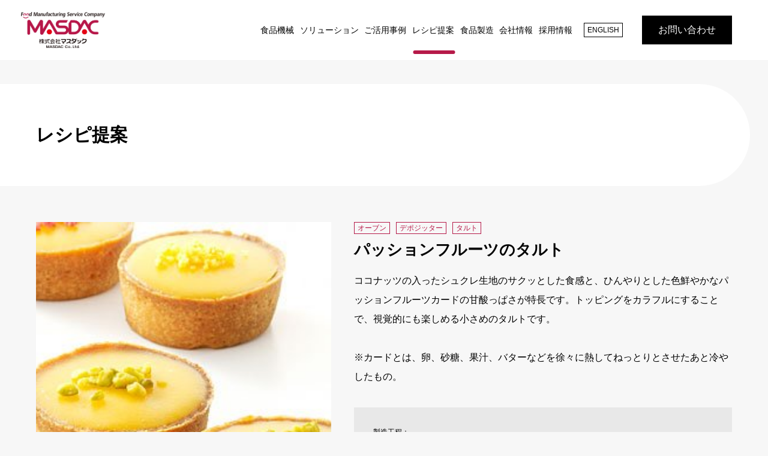

--- FILE ---
content_type: text/html; charset=UTF-8
request_url: https://www.masdac.co.jp/recipe/cb200907/
body_size: 51043
content:
<!DOCTYPE html>
<html prefix="og: http://ogp.me/ns# fb: http://ogp.me/ns/fb# website: http://ogp.me/ns/website#">
  <head>
    <meta charset="utf-8">
    <meta name="viewport" content="width=device-width, initial-scale=1.0">
    <link rel="preconnect" href="https://fonts.googleapis.com">
    <link rel="preconnect" href="https://fonts.gstatic.com" crossorigin>
    <link href="https://fonts.googleapis.com/css2?family=Josefin+Sans:wght@600&display=swap" rel="stylesheet">

    <!-- Google tag (gtag.js) -->
    <script async src="https://www.googletagmanager.com/gtag/js?id=G-TLTXHC0Z9B"></script>
    <script>
      window.dataLayer = window.dataLayer || [];
      function gtag(){dataLayer.push(arguments);}
      gtag('js', new Date());
      gtag('config', 'G-TLTXHC0Z9B');
    </script>
    <script type="text/javascript">
        (function(c,l,a,r,i,t,y){
            c[a]=c[a]||function(){(c[a].q=c[a].q||[]).push(arguments)};
            t=l.createElement(r);t.async=1;t.src="https://www.clarity.ms/tag/"+i;
            y=l.getElementsByTagName(r)[0];y.parentNode.insertBefore(t,y);
        })(window, document, "clarity", "script", "i97415mgmi");
    </script>
    
		<!-- All in One SEO 4.8.8 - aioseo.com -->
	<meta name="description" content="システムデポリー、トンネルオーブンを使用して製造するオリジナルのパッションフルーツのタルトを紹介します。" />
	<meta name="robots" content="noimageindex, max-snippet:-1, max-video-preview:-1" />
	<link rel="canonical" href="https://www.masdac.co.jp/recipe/cb200907/" />
	<meta name="generator" content="All in One SEO (AIOSEO) 4.8.8" />
		<meta property="og:locale" content="ja_JP" />
		<meta property="og:site_name" content="株式会社マスダック" />
		<meta property="og:type" content="article" />
		<meta property="og:title" content="パッションフルーツのタルト | レシピ提案 | 株式会社マスダック" />
		<meta property="og:description" content="システムデポリー、トンネルオーブンを使用して製造するオリジナルのパッションフルーツのタルトを紹介します。" />
		<meta property="og:url" content="https://www.masdac.co.jp/recipe/cb200907/" />
		<meta property="article:published_time" content="2009-07-17T06:43:20+00:00" />
		<meta property="article:modified_time" content="2023-09-27T11:36:49+00:00" />
		<meta name="twitter:card" content="summary_large_image" />
		<meta name="twitter:title" content="パッションフルーツのタルト | レシピ提案 | 株式会社マスダック" />
		<meta name="twitter:description" content="システムデポリー、トンネルオーブンを使用して製造するオリジナルのパッションフルーツのタルトを紹介します。" />
		<script type="application/ld+json" class="aioseo-schema">
			{"@context":"https:\/\/schema.org","@graph":[{"@type":"BreadcrumbList","@id":"https:\/\/www.masdac.co.jp\/recipe\/cb200907\/#breadcrumblist","itemListElement":[{"@type":"ListItem","@id":"https:\/\/www.masdac.co.jp#listItem","position":1,"name":"\u30db\u30fc\u30e0","item":"https:\/\/www.masdac.co.jp","nextItem":{"@type":"ListItem","@id":"https:\/\/www.masdac.co.jp\/machine\/oven\/#listItem","name":"\u30aa\u30fc\u30d6\u30f3"}},{"@type":"ListItem","@id":"https:\/\/www.masdac.co.jp\/machine\/oven\/#listItem","position":2,"name":"\u30aa\u30fc\u30d6\u30f3","item":"https:\/\/www.masdac.co.jp\/machine\/oven\/","nextItem":{"@type":"ListItem","@id":"https:\/\/www.masdac.co.jp\/machine\/tunneloven\/#listItem","name":"\u30c8\u30f3\u30cd\u30eb\u30aa\u30fc\u30d6\u30f3"},"previousItem":{"@type":"ListItem","@id":"https:\/\/www.masdac.co.jp#listItem","name":"\u30db\u30fc\u30e0"}},{"@type":"ListItem","@id":"https:\/\/www.masdac.co.jp\/machine\/tunneloven\/#listItem","position":3,"name":"\u30c8\u30f3\u30cd\u30eb\u30aa\u30fc\u30d6\u30f3","item":"https:\/\/www.masdac.co.jp\/machine\/tunneloven\/","nextItem":{"@type":"ListItem","@id":"https:\/\/www.masdac.co.jp\/recipe\/cb200907\/#listItem","name":"\u30d1\u30c3\u30b7\u30e7\u30f3\u30d5\u30eb\u30fc\u30c4\u306e\u30bf\u30eb\u30c8"},"previousItem":{"@type":"ListItem","@id":"https:\/\/www.masdac.co.jp\/machine\/oven\/#listItem","name":"\u30aa\u30fc\u30d6\u30f3"}},{"@type":"ListItem","@id":"https:\/\/www.masdac.co.jp\/recipe\/cb200907\/#listItem","position":4,"name":"\u30d1\u30c3\u30b7\u30e7\u30f3\u30d5\u30eb\u30fc\u30c4\u306e\u30bf\u30eb\u30c8","previousItem":{"@type":"ListItem","@id":"https:\/\/www.masdac.co.jp\/machine\/tunneloven\/#listItem","name":"\u30c8\u30f3\u30cd\u30eb\u30aa\u30fc\u30d6\u30f3"}}]},{"@type":"Organization","@id":"https:\/\/www.masdac.co.jp\/#organization","name":"\u682a\u5f0f\u4f1a\u793e\u30de\u30b9\u30c0\u30c3\u30af\u30de\u30b7\u30ca\u30ea\u30fc","url":"https:\/\/www.masdac.co.jp\/"},{"@type":"WebPage","@id":"https:\/\/www.masdac.co.jp\/recipe\/cb200907\/#webpage","url":"https:\/\/www.masdac.co.jp\/recipe\/cb200907\/","name":"\u30d1\u30c3\u30b7\u30e7\u30f3\u30d5\u30eb\u30fc\u30c4\u306e\u30bf\u30eb\u30c8 | \u30ec\u30b7\u30d4\u63d0\u6848 | \u682a\u5f0f\u4f1a\u793e\u30de\u30b9\u30c0\u30c3\u30af","description":"\u30b7\u30b9\u30c6\u30e0\u30c7\u30dd\u30ea\u30fc\u3001\u30c8\u30f3\u30cd\u30eb\u30aa\u30fc\u30d6\u30f3\u3092\u4f7f\u7528\u3057\u3066\u88fd\u9020\u3059\u308b\u30aa\u30ea\u30b8\u30ca\u30eb\u306e\u30d1\u30c3\u30b7\u30e7\u30f3\u30d5\u30eb\u30fc\u30c4\u306e\u30bf\u30eb\u30c8\u3092\u7d39\u4ecb\u3057\u307e\u3059\u3002","inLanguage":"ja","isPartOf":{"@id":"https:\/\/www.masdac.co.jp\/#website"},"breadcrumb":{"@id":"https:\/\/www.masdac.co.jp\/recipe\/cb200907\/#breadcrumblist"},"image":{"@type":"ImageObject","url":"https:\/\/www.masdac.co.jp\/wp-content\/uploads\/2009\/07\/Cakebox200907.jpg","@id":"https:\/\/www.masdac.co.jp\/recipe\/cb200907\/#mainImage","width":400,"height":300,"caption":"\u30d1\u30c3\u30b7\u30e7\u30f3\u30d5\u30eb\u30fc\u30c4\u306e\u30bf\u30eb\u30c8"},"primaryImageOfPage":{"@id":"https:\/\/www.masdac.co.jp\/recipe\/cb200907\/#mainImage"},"datePublished":"2009-07-17T15:43:20+09:00","dateModified":"2023-09-27T20:36:49+09:00"},{"@type":"WebSite","@id":"https:\/\/www.masdac.co.jp\/#website","url":"https:\/\/www.masdac.co.jp\/","name":"\u682a\u5f0f\u4f1a\u793e\u30de\u30b9\u30c0\u30c3\u30af\u30de\u30b7\u30ca\u30ea\u30fc","inLanguage":"ja","publisher":{"@id":"https:\/\/www.masdac.co.jp\/#organization"}}]}
		</script>
		<!-- All in One SEO -->

<link rel="alternate" href="https://www.masdac.co.jp/recipe/cb200907/" hreflang="ja" />
<link rel="alternate" href="https://www.masdac.co.jp/en/recipe/passion-fruit-tartlet/" hreflang="en" />
<link rel="alternate" title="oEmbed (JSON)" type="application/json+oembed" href="https://www.masdac.co.jp/wp-json/oembed/1.0/embed?url=https%3A%2F%2Fwww.masdac.co.jp%2Frecipe%2Fcb200907%2F" />
<link rel="alternate" title="oEmbed (XML)" type="text/xml+oembed" href="https://www.masdac.co.jp/wp-json/oembed/1.0/embed?url=https%3A%2F%2Fwww.masdac.co.jp%2Frecipe%2Fcb200907%2F&#038;format=xml" />
<style id='wp-img-auto-sizes-contain-inline-css' type='text/css'>
img:is([sizes=auto i],[sizes^="auto," i]){contain-intrinsic-size:3000px 1500px}
/*# sourceURL=wp-img-auto-sizes-contain-inline-css */
</style>
<style id='wp-emoji-styles-inline-css' type='text/css'>

	img.wp-smiley, img.emoji {
		display: inline !important;
		border: none !important;
		box-shadow: none !important;
		height: 1em !important;
		width: 1em !important;
		margin: 0 0.07em !important;
		vertical-align: -0.1em !important;
		background: none !important;
		padding: 0 !important;
	}
/*# sourceURL=wp-emoji-styles-inline-css */
</style>
<style id='wp-block-library-inline-css' type='text/css'>
:root{--wp-block-synced-color:#7a00df;--wp-block-synced-color--rgb:122,0,223;--wp-bound-block-color:var(--wp-block-synced-color);--wp-editor-canvas-background:#ddd;--wp-admin-theme-color:#007cba;--wp-admin-theme-color--rgb:0,124,186;--wp-admin-theme-color-darker-10:#006ba1;--wp-admin-theme-color-darker-10--rgb:0,107,160.5;--wp-admin-theme-color-darker-20:#005a87;--wp-admin-theme-color-darker-20--rgb:0,90,135;--wp-admin-border-width-focus:2px}@media (min-resolution:192dpi){:root{--wp-admin-border-width-focus:1.5px}}.wp-element-button{cursor:pointer}:root .has-very-light-gray-background-color{background-color:#eee}:root .has-very-dark-gray-background-color{background-color:#313131}:root .has-very-light-gray-color{color:#eee}:root .has-very-dark-gray-color{color:#313131}:root .has-vivid-green-cyan-to-vivid-cyan-blue-gradient-background{background:linear-gradient(135deg,#00d084,#0693e3)}:root .has-purple-crush-gradient-background{background:linear-gradient(135deg,#34e2e4,#4721fb 50%,#ab1dfe)}:root .has-hazy-dawn-gradient-background{background:linear-gradient(135deg,#faaca8,#dad0ec)}:root .has-subdued-olive-gradient-background{background:linear-gradient(135deg,#fafae1,#67a671)}:root .has-atomic-cream-gradient-background{background:linear-gradient(135deg,#fdd79a,#004a59)}:root .has-nightshade-gradient-background{background:linear-gradient(135deg,#330968,#31cdcf)}:root .has-midnight-gradient-background{background:linear-gradient(135deg,#020381,#2874fc)}:root{--wp--preset--font-size--normal:16px;--wp--preset--font-size--huge:42px}.has-regular-font-size{font-size:1em}.has-larger-font-size{font-size:2.625em}.has-normal-font-size{font-size:var(--wp--preset--font-size--normal)}.has-huge-font-size{font-size:var(--wp--preset--font-size--huge)}.has-text-align-center{text-align:center}.has-text-align-left{text-align:left}.has-text-align-right{text-align:right}.has-fit-text{white-space:nowrap!important}#end-resizable-editor-section{display:none}.aligncenter{clear:both}.items-justified-left{justify-content:flex-start}.items-justified-center{justify-content:center}.items-justified-right{justify-content:flex-end}.items-justified-space-between{justify-content:space-between}.screen-reader-text{border:0;clip-path:inset(50%);height:1px;margin:-1px;overflow:hidden;padding:0;position:absolute;width:1px;word-wrap:normal!important}.screen-reader-text:focus{background-color:#ddd;clip-path:none;color:#444;display:block;font-size:1em;height:auto;left:5px;line-height:normal;padding:15px 23px 14px;text-decoration:none;top:5px;width:auto;z-index:100000}html :where(.has-border-color){border-style:solid}html :where([style*=border-top-color]){border-top-style:solid}html :where([style*=border-right-color]){border-right-style:solid}html :where([style*=border-bottom-color]){border-bottom-style:solid}html :where([style*=border-left-color]){border-left-style:solid}html :where([style*=border-width]){border-style:solid}html :where([style*=border-top-width]){border-top-style:solid}html :where([style*=border-right-width]){border-right-style:solid}html :where([style*=border-bottom-width]){border-bottom-style:solid}html :where([style*=border-left-width]){border-left-style:solid}html :where(img[class*=wp-image-]){height:auto;max-width:100%}:where(figure){margin:0 0 1em}html :where(.is-position-sticky){--wp-admin--admin-bar--position-offset:var(--wp-admin--admin-bar--height,0px)}@media screen and (max-width:600px){html :where(.is-position-sticky){--wp-admin--admin-bar--position-offset:0px}}

/*# sourceURL=wp-block-library-inline-css */
</style><style id='global-styles-inline-css' type='text/css'>
:root{--wp--preset--aspect-ratio--square: 1;--wp--preset--aspect-ratio--4-3: 4/3;--wp--preset--aspect-ratio--3-4: 3/4;--wp--preset--aspect-ratio--3-2: 3/2;--wp--preset--aspect-ratio--2-3: 2/3;--wp--preset--aspect-ratio--16-9: 16/9;--wp--preset--aspect-ratio--9-16: 9/16;--wp--preset--color--black: #000000;--wp--preset--color--cyan-bluish-gray: #abb8c3;--wp--preset--color--white: #ffffff;--wp--preset--color--pale-pink: #f78da7;--wp--preset--color--vivid-red: #cf2e2e;--wp--preset--color--luminous-vivid-orange: #ff6900;--wp--preset--color--luminous-vivid-amber: #fcb900;--wp--preset--color--light-green-cyan: #7bdcb5;--wp--preset--color--vivid-green-cyan: #00d084;--wp--preset--color--pale-cyan-blue: #8ed1fc;--wp--preset--color--vivid-cyan-blue: #0693e3;--wp--preset--color--vivid-purple: #9b51e0;--wp--preset--gradient--vivid-cyan-blue-to-vivid-purple: linear-gradient(135deg,rgb(6,147,227) 0%,rgb(155,81,224) 100%);--wp--preset--gradient--light-green-cyan-to-vivid-green-cyan: linear-gradient(135deg,rgb(122,220,180) 0%,rgb(0,208,130) 100%);--wp--preset--gradient--luminous-vivid-amber-to-luminous-vivid-orange: linear-gradient(135deg,rgb(252,185,0) 0%,rgb(255,105,0) 100%);--wp--preset--gradient--luminous-vivid-orange-to-vivid-red: linear-gradient(135deg,rgb(255,105,0) 0%,rgb(207,46,46) 100%);--wp--preset--gradient--very-light-gray-to-cyan-bluish-gray: linear-gradient(135deg,rgb(238,238,238) 0%,rgb(169,184,195) 100%);--wp--preset--gradient--cool-to-warm-spectrum: linear-gradient(135deg,rgb(74,234,220) 0%,rgb(151,120,209) 20%,rgb(207,42,186) 40%,rgb(238,44,130) 60%,rgb(251,105,98) 80%,rgb(254,248,76) 100%);--wp--preset--gradient--blush-light-purple: linear-gradient(135deg,rgb(255,206,236) 0%,rgb(152,150,240) 100%);--wp--preset--gradient--blush-bordeaux: linear-gradient(135deg,rgb(254,205,165) 0%,rgb(254,45,45) 50%,rgb(107,0,62) 100%);--wp--preset--gradient--luminous-dusk: linear-gradient(135deg,rgb(255,203,112) 0%,rgb(199,81,192) 50%,rgb(65,88,208) 100%);--wp--preset--gradient--pale-ocean: linear-gradient(135deg,rgb(255,245,203) 0%,rgb(182,227,212) 50%,rgb(51,167,181) 100%);--wp--preset--gradient--electric-grass: linear-gradient(135deg,rgb(202,248,128) 0%,rgb(113,206,126) 100%);--wp--preset--gradient--midnight: linear-gradient(135deg,rgb(2,3,129) 0%,rgb(40,116,252) 100%);--wp--preset--font-size--small: 13px;--wp--preset--font-size--medium: 20px;--wp--preset--font-size--large: 36px;--wp--preset--font-size--x-large: 42px;--wp--preset--spacing--20: 0.44rem;--wp--preset--spacing--30: 0.67rem;--wp--preset--spacing--40: 1rem;--wp--preset--spacing--50: 1.5rem;--wp--preset--spacing--60: 2.25rem;--wp--preset--spacing--70: 3.38rem;--wp--preset--spacing--80: 5.06rem;--wp--preset--shadow--natural: 6px 6px 9px rgba(0, 0, 0, 0.2);--wp--preset--shadow--deep: 12px 12px 50px rgba(0, 0, 0, 0.4);--wp--preset--shadow--sharp: 6px 6px 0px rgba(0, 0, 0, 0.2);--wp--preset--shadow--outlined: 6px 6px 0px -3px rgb(255, 255, 255), 6px 6px rgb(0, 0, 0);--wp--preset--shadow--crisp: 6px 6px 0px rgb(0, 0, 0);}:where(.is-layout-flex){gap: 0.5em;}:where(.is-layout-grid){gap: 0.5em;}body .is-layout-flex{display: flex;}.is-layout-flex{flex-wrap: wrap;align-items: center;}.is-layout-flex > :is(*, div){margin: 0;}body .is-layout-grid{display: grid;}.is-layout-grid > :is(*, div){margin: 0;}:where(.wp-block-columns.is-layout-flex){gap: 2em;}:where(.wp-block-columns.is-layout-grid){gap: 2em;}:where(.wp-block-post-template.is-layout-flex){gap: 1.25em;}:where(.wp-block-post-template.is-layout-grid){gap: 1.25em;}.has-black-color{color: var(--wp--preset--color--black) !important;}.has-cyan-bluish-gray-color{color: var(--wp--preset--color--cyan-bluish-gray) !important;}.has-white-color{color: var(--wp--preset--color--white) !important;}.has-pale-pink-color{color: var(--wp--preset--color--pale-pink) !important;}.has-vivid-red-color{color: var(--wp--preset--color--vivid-red) !important;}.has-luminous-vivid-orange-color{color: var(--wp--preset--color--luminous-vivid-orange) !important;}.has-luminous-vivid-amber-color{color: var(--wp--preset--color--luminous-vivid-amber) !important;}.has-light-green-cyan-color{color: var(--wp--preset--color--light-green-cyan) !important;}.has-vivid-green-cyan-color{color: var(--wp--preset--color--vivid-green-cyan) !important;}.has-pale-cyan-blue-color{color: var(--wp--preset--color--pale-cyan-blue) !important;}.has-vivid-cyan-blue-color{color: var(--wp--preset--color--vivid-cyan-blue) !important;}.has-vivid-purple-color{color: var(--wp--preset--color--vivid-purple) !important;}.has-black-background-color{background-color: var(--wp--preset--color--black) !important;}.has-cyan-bluish-gray-background-color{background-color: var(--wp--preset--color--cyan-bluish-gray) !important;}.has-white-background-color{background-color: var(--wp--preset--color--white) !important;}.has-pale-pink-background-color{background-color: var(--wp--preset--color--pale-pink) !important;}.has-vivid-red-background-color{background-color: var(--wp--preset--color--vivid-red) !important;}.has-luminous-vivid-orange-background-color{background-color: var(--wp--preset--color--luminous-vivid-orange) !important;}.has-luminous-vivid-amber-background-color{background-color: var(--wp--preset--color--luminous-vivid-amber) !important;}.has-light-green-cyan-background-color{background-color: var(--wp--preset--color--light-green-cyan) !important;}.has-vivid-green-cyan-background-color{background-color: var(--wp--preset--color--vivid-green-cyan) !important;}.has-pale-cyan-blue-background-color{background-color: var(--wp--preset--color--pale-cyan-blue) !important;}.has-vivid-cyan-blue-background-color{background-color: var(--wp--preset--color--vivid-cyan-blue) !important;}.has-vivid-purple-background-color{background-color: var(--wp--preset--color--vivid-purple) !important;}.has-black-border-color{border-color: var(--wp--preset--color--black) !important;}.has-cyan-bluish-gray-border-color{border-color: var(--wp--preset--color--cyan-bluish-gray) !important;}.has-white-border-color{border-color: var(--wp--preset--color--white) !important;}.has-pale-pink-border-color{border-color: var(--wp--preset--color--pale-pink) !important;}.has-vivid-red-border-color{border-color: var(--wp--preset--color--vivid-red) !important;}.has-luminous-vivid-orange-border-color{border-color: var(--wp--preset--color--luminous-vivid-orange) !important;}.has-luminous-vivid-amber-border-color{border-color: var(--wp--preset--color--luminous-vivid-amber) !important;}.has-light-green-cyan-border-color{border-color: var(--wp--preset--color--light-green-cyan) !important;}.has-vivid-green-cyan-border-color{border-color: var(--wp--preset--color--vivid-green-cyan) !important;}.has-pale-cyan-blue-border-color{border-color: var(--wp--preset--color--pale-cyan-blue) !important;}.has-vivid-cyan-blue-border-color{border-color: var(--wp--preset--color--vivid-cyan-blue) !important;}.has-vivid-purple-border-color{border-color: var(--wp--preset--color--vivid-purple) !important;}.has-vivid-cyan-blue-to-vivid-purple-gradient-background{background: var(--wp--preset--gradient--vivid-cyan-blue-to-vivid-purple) !important;}.has-light-green-cyan-to-vivid-green-cyan-gradient-background{background: var(--wp--preset--gradient--light-green-cyan-to-vivid-green-cyan) !important;}.has-luminous-vivid-amber-to-luminous-vivid-orange-gradient-background{background: var(--wp--preset--gradient--luminous-vivid-amber-to-luminous-vivid-orange) !important;}.has-luminous-vivid-orange-to-vivid-red-gradient-background{background: var(--wp--preset--gradient--luminous-vivid-orange-to-vivid-red) !important;}.has-very-light-gray-to-cyan-bluish-gray-gradient-background{background: var(--wp--preset--gradient--very-light-gray-to-cyan-bluish-gray) !important;}.has-cool-to-warm-spectrum-gradient-background{background: var(--wp--preset--gradient--cool-to-warm-spectrum) !important;}.has-blush-light-purple-gradient-background{background: var(--wp--preset--gradient--blush-light-purple) !important;}.has-blush-bordeaux-gradient-background{background: var(--wp--preset--gradient--blush-bordeaux) !important;}.has-luminous-dusk-gradient-background{background: var(--wp--preset--gradient--luminous-dusk) !important;}.has-pale-ocean-gradient-background{background: var(--wp--preset--gradient--pale-ocean) !important;}.has-electric-grass-gradient-background{background: var(--wp--preset--gradient--electric-grass) !important;}.has-midnight-gradient-background{background: var(--wp--preset--gradient--midnight) !important;}.has-small-font-size{font-size: var(--wp--preset--font-size--small) !important;}.has-medium-font-size{font-size: var(--wp--preset--font-size--medium) !important;}.has-large-font-size{font-size: var(--wp--preset--font-size--large) !important;}.has-x-large-font-size{font-size: var(--wp--preset--font-size--x-large) !important;}
/*# sourceURL=global-styles-inline-css */
</style>

<style id='classic-theme-styles-inline-css' type='text/css'>
/*! This file is auto-generated */
.wp-block-button__link{color:#fff;background-color:#32373c;border-radius:9999px;box-shadow:none;text-decoration:none;padding:calc(.667em + 2px) calc(1.333em + 2px);font-size:1.125em}.wp-block-file__button{background:#32373c;color:#fff;text-decoration:none}
/*# sourceURL=/wp-includes/css/classic-themes.min.css */
</style>
<link rel='stylesheet' id='masdac-common-style-css' href='https://www.masdac.co.jp/wp-content/themes/masdac/style.css?ver=1744877819' type='text/css' media='all' />
<script type="text/javascript" src="https://www.masdac.co.jp/wp-content/themes/masdac/assets/js/libs/jquery.min.js?ver=1742799747" id="masdac-jquery-js"></script>
<link rel="https://api.w.org/" href="https://www.masdac.co.jp/wp-json/" /><link rel="alternate" title="JSON" type="application/json" href="https://www.masdac.co.jp/wp-json/wp/v2/recipe/1247" /><link rel="EditURI" type="application/rsd+xml" title="RSD" href="https://www.masdac.co.jp/xmlrpc.php?rsd" />
<meta name="generator" content="WordPress 6.9" />
<link rel='shortlink' href='https://www.masdac.co.jp/?p=1247' />
<link rel="icon" href="https://www.masdac.co.jp/wp-content/uploads/2025/05/cropped-MASDAC_logo_2025-32x32.jpg" sizes="32x32" />
<link rel="icon" href="https://www.masdac.co.jp/wp-content/uploads/2025/05/cropped-MASDAC_logo_2025-192x192.jpg" sizes="192x192" />
<link rel="apple-touch-icon" href="https://www.masdac.co.jp/wp-content/uploads/2025/05/cropped-MASDAC_logo_2025-180x180.jpg" />
<meta name="msapplication-TileImage" content="https://www.masdac.co.jp/wp-content/uploads/2025/05/cropped-MASDAC_logo_2025-270x270.jpg" />
        <script>
            $(function($) {
                if ($('.mw_wp_form_input form').length > 0) {
                    $('.mw_wp_form_input form').addClass('h-adr');
                    new YubinBango.MicroformatDom();
                }
            });
        </script>
        
  </head>
  <body>

<div id="container">
  <!--// header -->
<header id="header" class="header">
  <div class="header__inner">
    <a href="https://www.masdac.co.jp" class="header__logo"><span>株式会社マスダック</span></a>

    <span class="header__btn jsHeaderMenu">
      <span></span>
      <span></span>
      <span></span>
    </span>

    <div class="header__menuBox">
      <a href="https://www.masdac.co.jp" class="header__menuBox__logo"><span>株式会社マスダック</span></a>
      <div class="header__menuBox__menu">
        <ul class="list">
          <li class="list__item"><a href="https://www.masdac.co.jp/products/">食品機械</a></li>
          <li class="list__item"><a href="https://www.masdac.co.jp/solution">ソリューション</a></li>
          <li class="list__item"><a href="https://www.masdac.co.jp/casestudy">ご活用事例</a></li>
          <li class="list__item"><a href="https://www.masdac.co.jp/recipe">レシピ提案</a></li>
          <li class="list__item"><a href="https://www.masdac.co.jp/foodoem/">食品製造</a></li>
          <li class="list__item list__item--category jsHeaderCategory">
            <a href="https://www.masdac.co.jp/company/" class="jsAccordionSp">会社情報</a>
            <div class="list__item__subMenu">
              <div class="inner">
                <div class="img"><img src="https://www.masdac.co.jp/wp-content/themes/masdac/assets/img/common/img_header_company.jpg" width="163" height="163" alt="" loading="lazy"></div>
                <ul class="list">
                  <li><a href="https://www.masdac.co.jp/company/">会社情報TOP</a></li>
                  <li><a href="https://www.masdac.co.jp/company/message/">トップメッセージ</a></li>
                  <li><a href="https://www.masdac.co.jp/company/companyoverview/">会社概要・アクセス</a></li>
                  <li><a href="https://www.masdac.co.jp/company/corporatepolicy/">企業方針</a></li>
                  <li><a href="https://www.masdac.co.jp/company/history/">沿革</a></li>
                  <li><a href="https://www.masdac.co.jp/company/overseas/">海外展開</a></li>
                </ul>
              </div>
            </div>
          </li>
          <li class="list__item"><a href="https://www.masdac.co.jp/recruit/recruiting/" target="_blank">採用情報</a></li>
        </ul>
        <span class="menuActive"></span>
      </div>
      <a href="https://www.masdac.co.jp/en" class="header__menuBox__lang">ENGLISH</a>
      <a href="https://www.masdac.co.jp/contact/" class="header__menuBox__contact">お問い合わせ</a>
    </div>
  </div>
</header>
<!-- header //-->

  <main class="main">
    <div class="main__inner">
      <div class="modHeadingPage">
        <div class="modHeadingPage__inner">
          <h1 class="modHeadingPage__main">レシピ提案</h1>
        </div>
      </div>

            <section class="section">
        <div class="modItemDetailBox">
          <div class="modItemDetailBox__img">
            <img src="https://www.masdac.co.jp/wp-content/uploads/2009/07/Cakebox200907.jpg" width="345" height="410" alt="パッションフルーツのタルト" loading="lazy">
          </div>
          <div class="modItemDetailBox__cont">
            <ul class="modListTag">
                                <li class="modListTag__item"><span class="modTag">オーブン</span></li>
                                  <li class="modListTag__item"><span class="modTag">デポジッター</span></li>
                                <li class="modListTag__item"><span class="modTag">タルト</span></li>
                          </ul>
            <h2 class="modItemDetailBox__cont__title">パッションフルーツのタルト</h2>
            <p>ココナッツの入ったシュクレ生地のサクッとした食感と、ひんやりとした色鮮やかなパッションフルーツカードの甘酸っぱさが特長です。トッピングをカラフルにすることで、視覚的にも楽しめる小さめのタルトです。<br />
<br />
※カードとは、卵、砂糖、果汁、バターなどを徐々に熱してねっとりとさせたあと冷やしたもの。</p>
                          <div class="modBoxGray">
                <p class="modBoxGray__text">
                  製造工程：<br>
                                      &#9312 シュクレ生地を絞る（システムデポリー タルト成型システム）<br>
                                      &#9313 ヒートプレス（システムデポリー タルト成型システム）<br>
                                      &#9314 ダマンド生地を絞る（システムデポリー タルト成型システム）<br>
                                      &#9315 焼成する（25分）（トンネルオーブン）<br>
                                      &#9316 冷却する（自然冷却）<br>
                                  </p>
              </div>
                      </div>
        </div>
      </section>

              <div class="section">
          <div class="modBox">
            
<section class="section__subSection">
<h2 class="modHeadingDetail">製品情報</h2>
<dl class="modTable">
<dt>重量</dt>
<dd>34g(シュクレ生地：14g、ダマンド生地：10g、カード生地：10g)

</dd>
<dt>サイズ</dt>
<dd>φ50mm×H22mm</dd>
<dt>原材料</dt>
<dd>［シュクレ生地］<br>
無塩バター、薄力粉、アーモンドプードル、粉糖、ココナッツファイン、強力粉、全卵、塩<br>
［ダマンド生地］<br>
アーモンドプードル、全卵、粉糖、無塩バター、薄力粉<br>
［カード生地］<br>
パッションピューレ、無塩バター、全卵、グラニュー糖、ゼラチン</dd>
</dl>
</section>

          </div>
        </div>
              <section class="section">
          <h2 class="modHeadingSection">関連情報</h2>
          <ul class="modListItem modListItem--product jsSlideSp">
                          <li class="modListItem__item">
                <a href="https://www.masdac.co.jp/products/tunneloven/" class="modListItem__item__inner">
                  <div class="modListItem__item__img">
                    <img src="https://www.masdac.co.jp/wp-content/uploads/2024/06/tunnel-oven_01_20240626.jpg" width="274" height="153" alt="トンネルオーブン" loading="lazy">
                  </div>
                  <div class="modListItem__item__cont">
                    <ul class="modListTag">
                                                <li class="modListTag__item"><span class="modTag">オーブン</span></li>
                                            </ul>
                    <p class="text">トンネルオーブン</p>
                  </div>
                </a>
              </li>
                          <li class="modListItem__item">
                <a href="https://www.masdac.co.jp/products/double-decked-tunnel-oven/" class="modListItem__item__inner">
                  <div class="modListItem__item__img">
                    <img src="https://www.masdac.co.jp/wp-content/uploads/2023/09/tunneloven_double-decked-tunnel-oven_852x480.jpg" width="274" height="153" alt="2段トンネルオーブン" loading="lazy">
                  </div>
                  <div class="modListItem__item__cont">
                    <ul class="modListTag">
                                                <li class="modListTag__item"><span class="modTag">オーブン</span></li>
                                            </ul>
                    <p class="text">2段トンネルオーブン</p>
                  </div>
                </a>
              </li>
                          <li class="modListItem__item">
                <a href="https://www.masdac.co.jp/products/sd/" class="modListItem__item__inner">
                  <div class="modListItem__item__img">
                    <img src="https://www.masdac.co.jp/wp-content/uploads/2023/09/sd_01.jpg" width="274" height="153" alt="システムデポリー" loading="lazy">
                  </div>
                  <div class="modListItem__item__cont">
                    <ul class="modListTag">
                                                <li class="modListTag__item"><span class="modTag">デポジッター</span></li>
                                            </ul>
                    <p class="text">システムデポリー</p>
                  </div>
                </a>
              </li>
                      </ul>
          <div class="modBtn__wrapper"><a href="https://www.masdac.co.jp/products" class="modBtn">食品機械一覧へ</a></div>
        </section>
              <section class="section">
          <div class="section__inner">
            <h2 class="modHeadingSection">その他のレシピ提案を見る</h2>
            <ul class="modListItem modListItem--casestudy jsSlideSp">
                              <li class="modListItem__item">
                  <a href="https://www.masdac.co.jp/recipe/recipe202511-2/" class="modListItem__item__inner">
                    <div class="modListItem__item__img">
                      <img src="https://www.masdac.co.jp/wp-content/uploads/2025/11/recipe_202511-2.jpg" width="345" height="410" alt="抹茶味噌バターサンドクッキー 様" loading="lazy">
                    </div>
                    <div class="modListItem__item__cont">
                      <p class="day">2025年11月</p>
                      <p class="text">抹茶味噌バターサンドクッキー</p>
                    </div>
                  </a>
                </li>
                              <li class="modListItem__item">
                  <a href="https://www.masdac.co.jp/recipe/recipe202511/" class="modListItem__item__inner">
                    <div class="modListItem__item__img">
                      <img src="https://www.masdac.co.jp/wp-content/uploads/2025/11/recipe_202511.jpg" width="345" height="410" alt="キャラメルショコラクッキー 様" loading="lazy">
                    </div>
                    <div class="modListItem__item__cont">
                      <p class="day">2025年11月</p>
                      <p class="text">キャラメルショコラクッキー</p>
                    </div>
                  </a>
                </li>
                              <li class="modListItem__item">
                  <a href="https://www.masdac.co.jp/recipe/recipe202509/" class="modListItem__item__inner">
                    <div class="modListItem__item__img">
                      <img src="https://www.masdac.co.jp/wp-content/uploads/2025/11/recipe_202509.jpg" width="345" height="410" alt="ベイクドクルーラー 様" loading="lazy">
                    </div>
                    <div class="modListItem__item__cont">
                      <p class="day">2025年09月</p>
                      <p class="text">ベイクドクルーラー</p>
                    </div>
                  </a>
                </li>
                              <li class="modListItem__item">
                  <a href="https://www.masdac.co.jp/recipe/recipe202506/" class="modListItem__item__inner">
                    <div class="modListItem__item__img">
                      <img src="https://www.masdac.co.jp/wp-content/uploads/2025/05/recipe_202506.jpg" width="345" height="410" alt="ほうれん草とベーコンのキッシュ 様" loading="lazy">
                    </div>
                    <div class="modListItem__item__cont">
                      <p class="day">2025年06月</p>
                      <p class="text">ほうれん草とベーコンのキッシュ</p>
                    </div>
                  </a>
                </li>
                          </ul>
            <div class="modBtn__wrapper"><a href="https://www.masdac.co.jp/recipe" class="modBtn">レシピ提案一覧へ</a></div>
          </div>
        </section>
        <section class="section">
    <h2 id="1247" class="modHeadingSection">マスダックニュースお試し版</h2>
    <section class="modMasdacNews">
      <div class="modMasdacNews__img">
        <img src="https://www.masdac.co.jp/wp-content/uploads/2023/06/img_masdacNews.png" width="639" height="401" alt="マスダックニュースお試し版" loading="lazy">
      </div>
      <div class="modMasdacNews__cont">
        <p>レシピ提案は、ユーザー様向けにお届けしている弊社発行の広報誌「マスダックニュース」に『今月のお菓子箱』というシリーズで掲載されています。お客様のトップインタビューをはじめ、菓子・食品づくりに関する多彩な情報を提供しており、ここではお試し版をご覧いただけます。冊子による定期送付をご希望の方は、専用フォームよりお申し込みください。</p>
        <a href="https://www.masdac.co.jp/wp-content/uploads/2025/08/masdacnews_202508.pdf" class="modBtn">
          お試し版を見る(PDF形式)
          <i class="modBtn__icon">
            <svg xmlns="http://www.w3.org/2000/svg" viewBox="0 0 13 16.49">
              <path d="M12.99,4.02v-.02h-.02L8.98,0H0V16.49H13V4.03h-.01Zm-3.91-2.51l2.48,2.48h-2.48V1.52ZM1,15.49V1h7.08v3.98h3.92V15.49H1Z" />
              <path d="M3.5,6.6h6v.8H3.5v-.8Zm0,2.8h6v-.8H3.5v.8Zm0,2H7.5v-.8H3.5v.8Z" />
            </svg>
          </i>
        </a>
        <a href="https://www.masdac.co.jp/contact/news/inquiry/" class="modBtn">定期送付のお申し込み</a>
      </div>
    </section>
  </section>
    </div>
  </main>

  <div class="modDownloadLinkArea modDownloadLinkArea--bottom">
  <div class="modDownloadLinkArea__list">
    <a href="https://www.masdac.co.jp/contact/catalog/inquiry" class="modDownloadLinkArea__list__item">
      <div class="img"><img src="https://www.masdac.co.jp/wp-content/themes/masdac/assets/img/common/img_download_catalog.jpg" alt="カタログダウンロード" width="190" height="110"></div>
      <p class="text">カタログ<br class="modBpSp">ダウンロードは<br>こちら</p>
    </a>
        <a href="https://www.masdac.co.jp/contact/quotation/inquiry" class="modDownloadLinkArea__list__item">
      <div class="img">
        <img src="https://www.masdac.co.jp/wp-content/themes/masdac/assets/img/common/img_download_drawing.jpg" alt="概算見積もり・図面ダウンロード" width="190" height="110">
      </div>
      <p class="text">概算見積もり・図面<br>ダウンロードは<br class="modBpSp">こちら</p>
    </a>
  </div>
</div>
<div class="modDownloadLinkArea modDownloadLinkArea--bnr">
  <div class="modDownloadLinkArea__list">
	  <a href="https://www.masdac.co.jp/media/" class="modDownloadLinkArea__list__item">
      <div class="img"><img src="https://www.masdac.co.jp/wp-content/themes/masdac/assets/img/common/bnr_media.png" alt="レシピも材料もおまかせ！すぐにパンケーキ屋さん始められます 卓上パンケーキクッカーSDR-SE-TT" width="440" height="90"></div>
    </a>
  </div>
</div>
<div class="modContact">
  <div class="modContact__box">
    <h2 class="modContact__box__title">お問い合わせ</h2>
    <p class="modContact__box__text">マスダックの製品やサービスに関する相談窓口をご案内します。お気軽にお問い合わせください。</p>
    <a href="https://www.masdac.co.jp/contact" class="modBtn modBtn--white">お問い合わせへ</a>
  </div>
</div>

<style>
  @media screen and (min-width: 769px) {
    .modContact {
      background-image: url(https://www.masdac.co.jp/wp-content/themes/masdac/assets/img/common/bg_contact.jpg);
      background-size: cover;
    }
  }
</style>
  <p class="modPageTop jsPageTop">TOP</p>
  <div class="breadcrumb">
    <div class="breadcrumb__inner">
      <ul class="breadcrumb__list">
        <li><a href="https://www.masdac.co.jp">TOP</a></li>
        <li><a href="https://www.masdac.co.jp/recipe">レシピ提案</a></li>
        <li>パッションフルーツのタルト</li>
      </ul>
    </div>
  </div>
  <!--// footer -->
<footer id="footer" class="footer">
  <div class="footer__inner">
    <a href="https://www.masdac.co.jp" class="footer__logo">株式会社マスダック</a>

    <div class="footer__menuBox">
      <dl class="footer__menuBox__item">
        <dd class="under under--other">
          <ul class="under__menu">
            <li class="under__menu__item"><a href="https://www.masdac.co.jp/information/">お知らせ</a></li>
            <li class="under__menu__item"><a href="https://www.masdac.co.jp/solution/">ソリューション</a></li>
            <li class="under__menu__item"><a href="https://www.masdac.co.jp/casestudy/">ご活用事例</a></li>
            <li class="under__menu__item"><a href="https://www.masdac.co.jp/recipe/">レシピ提案</a></li>
            <li class="under__menu__item"><a href="https://www.masdac.co.jp/foodoem">食品製造</a></li>
            <li class="under__menu__item"><a href="https://www.masdac.co.jp/recruit/recruiting/" target="_blank">採用情報</a></li>
            <li class="under__menu__item"><a href="https://www.masdac.co.jp/contact">お問い合わせ</a></li>
          </ul>
        </dd>
      </dl>
      <dl class="footer__menuBox__item">
        <dt class="category"><a href="https://www.masdac.co.jp/products/">食品機械</a></dt>
        <dd class="under">
                      <ul class="under__menu">
                              <li class="under__menu__item"><a href="https://www.masdac.co.jp/products/steamed-cake-line/">蒸しケーキライン</a></li>
                              <li class="under__menu__item"><a href="https://www.masdac.co.jp/products/softmoon-cake-line/">ソフトムーンケーキライン</a></li>
                              <li class="under__menu__item"><a href="https://www.masdac.co.jp/products/cream-puff-line/">シュークリームライン</a></li>
                              <li class="under__menu__item"><a href="https://www.masdac.co.jp/products/stenciled-cookie-line/">すり込みクッキーライン</a></li>
                              <li class="under__menu__item"><a href="https://www.masdac.co.jp/products/molded-cake-line/">型焼きケーキライン</a></li>
                              <li class="under__menu__item"><a href="https://www.masdac.co.jp/products/tart-line/">タルトライン</a></li>
                              <li class="under__menu__item"><a href="https://www.masdac.co.jp/products/bouchee-line/">ブッセライン</a></li>
                              <li class="under__menu__item"><a href="https://www.masdac.co.jp/products/cupcake-line/">カップケーキライン</a></li>
                              <li class="under__menu__item"><a href="https://www.masdac.co.jp/products/baked-manju-line/">焼き饅頭ライン</a></li>
                              <li class="under__menu__item"><a href="https://www.masdac.co.jp/products/sheet-cake-line/">シートケーキライン</a></li>
                              <li class="under__menu__item"><a href="https://www.masdac.co.jp/products/rolling-and-cutting-cookie-line/">圧延型抜きクッキーライン</a></li>
                          </ul>
                        <ul class="under__menu">
                                  <li class="under__menu__item"><a href="https://www.masdac.co.jp/products/cleancoolingtunnel/">クリーン・クーリングトンネル</a></li>
                              </ul>
                          <ul class="under__menu">
                                  <li class="under__menu__item"><a href="https://www.masdac.co.jp/products/tunneloven/">トンネルオーブン</a></li>
                                  <li class="under__menu__item"><a href="https://www.masdac.co.jp/products/double-decked-tunnel-oven/">2段トンネルオーブン</a></li>
                                  <li class="under__menu__item"><a href="https://www.masdac.co.jp/products/heatplus/">過熱蒸気発生ユニット ヒートプラス</a></li>
                              </ul>
                          <ul class="under__menu">
                                  <li class="under__menu__item"><a href="https://www.masdac.co.jp/products/fineuptunnelsteamer/">ファインアップ トンネルスチーマー</a></li>
                                  <li class="under__menu__item"><a href="https://www.masdac.co.jp/products/fineupboxsteamer/">ファインアップ ボックススチーマー</a></li>
                              </ul>
                          <ul class="under__menu">
                                  <li class="under__menu__item"><a href="https://www.masdac.co.jp/products/sd/">システムデポリー</a></li>
                                  <li class="under__menu__item"><a href="https://www.masdac.co.jp/products/hd/">デポリー</a></li>
                                  <li class="under__menu__item"><a href="https://www.masdac.co.jp/products/tf/">タルト成型機</a></li>
                                  <li class="under__menu__item"><a href="https://www.masdac.co.jp/products/systemone/">システムワン</a></li>
                                  <li class="under__menu__item"><a href="https://www.masdac.co.jp/products/universaldepoly/">ユニバーサルデポリー</a></li>
                                  <li class="under__menu__item"><a href="https://www.masdac.co.jp/products/lightdepoly/">ライトデポリー</a></li>
                                  <li class="under__menu__item"><a href="https://www.masdac.co.jp/products/h1depositor/">H1デポジッター</a></li>
                                  <li class="under__menu__item"><a href="https://www.masdac.co.jp/products/surikomiseikei/">すり込み成型機</a></li>
                                  <li class="under__menu__item"><a href="https://www.masdac.co.jp/products/sjs/">自動サンド機</a></li>
                                  <li class="under__menu__item"><a href="https://www.masdac.co.jp/products/dangotare/">団子タレ付け機</a></li>
                              </ul>
                          <ul class="under__menu">
                                  <li class="under__menu__item"><a href="https://www.masdac.co.jp/products/sdrkam/">全自動どら焼機</a></li>
                                  <li class="under__menu__item"><a href="https://www.masdac.co.jp/products/medium-dorayaki/">自動どら焼機</a></li>
                                  <li class="under__menu__item"><a href="https://www.masdac.co.jp/products/sdrsga/">どら焼機</a></li>
                              </ul>
                    </dd>
      </dl>
      <dl class="footer__menuBox__item">
        <dt class="category"><a href="/company/">会社情報</a></dt>
        <dd class="under">
          <ul class="under__menu">
            <li class="under__menu__item"><a href="https://www.masdac.co.jp/company/message/">トップメッセージ</a></li>
            <li class="under__menu__item"><a href="https://www.masdac.co.jp/company/corporatepolicy/">企業方針</a></li>
            <li class="under__menu__item"><a href="https://www.masdac.co.jp/company/history/">沿革</a></li>
            <li class="under__menu__item"><a href="https://www.masdac.co.jp/company/companyoverview/">会社情報・アクセス</a></li>
            <li class="under__menu__item"><a href="https://www.masdac.co.jp/company/overseas">海外展開</a></li>
          </ul>
        </dd>
      </dl>
    </div>
  </div>

  <div class="footer__bottom">
    <ul class="footer__bottom__menu">
      <li><a href="https://www.masdac.co.jp/privacy/">プライバシーポリシー</a></li>
      <li><a href="https://www.masdac.co.jp/sitemap/">サイトマップ</a></li>
      <li><a href="https://www.masdac.co.jp/contact/catalog/inquiry">カタログダウンロード</a></li>
      <li><a href="https://www.masdac.co.jp/contact/quotation">概算見積もり・図面ダウンロード</a></li>
    </ul>
    <div class="footer__bottom__other">
      <ul class="sns">
        <li><a href="https://www.youtube.com/@MASDACJP" target="_blank"><img src="https://www.masdac.co.jp/wp-content/themes/masdac/assets/img/common/icon_youtube.svg" width="40" height="40" alt="youtube"></a></li>
        <li><a href="https://twitter.com/masdac_jp" target="_blank"><img src="https://www.masdac.co.jp/wp-content/themes/masdac/assets/img/common/icon_twitter.svg" width="40" height="40" alt="Twitter"></a></li>
      </ul>
      <p class="copy">&copy; MASDAC Co., Ltd. All Rights Reserved.</p>
    </div>
  </div>
</footer>
<!-- footer //-->
</div>

<script type="speculationrules">
{"prefetch":[{"source":"document","where":{"and":[{"href_matches":"/*"},{"not":{"href_matches":["/wp-*.php","/wp-admin/*","/wp-content/uploads/*","/wp-content/*","/wp-content/plugins/*","/wp-content/themes/masdac/*","/*\\?(.+)"]}},{"not":{"selector_matches":"a[rel~=\"nofollow\"]"}},{"not":{"selector_matches":".no-prefetch, .no-prefetch a"}}]},"eagerness":"conservative"}]}
</script>
<script type="text/javascript" src="https://www.masdac.co.jp/wp-content/themes/masdac/assets/js/libs/slick.min.js?ver=1742799747" id="masdac-slick-js"></script>
<script type="text/javascript" src="https://www.masdac.co.jp/wp-content/themes/masdac/assets/js/common.js?ver=1742799743" id="masdac-common-js"></script>
<script id="wp-emoji-settings" type="application/json">
{"baseUrl":"https://s.w.org/images/core/emoji/17.0.2/72x72/","ext":".png","svgUrl":"https://s.w.org/images/core/emoji/17.0.2/svg/","svgExt":".svg","source":{"concatemoji":"https://www.masdac.co.jp/wp-includes/js/wp-emoji-release.min.js?ver=6.9"}}
</script>
<script type="module">
/* <![CDATA[ */
/*! This file is auto-generated */
const a=JSON.parse(document.getElementById("wp-emoji-settings").textContent),o=(window._wpemojiSettings=a,"wpEmojiSettingsSupports"),s=["flag","emoji"];function i(e){try{var t={supportTests:e,timestamp:(new Date).valueOf()};sessionStorage.setItem(o,JSON.stringify(t))}catch(e){}}function c(e,t,n){e.clearRect(0,0,e.canvas.width,e.canvas.height),e.fillText(t,0,0);t=new Uint32Array(e.getImageData(0,0,e.canvas.width,e.canvas.height).data);e.clearRect(0,0,e.canvas.width,e.canvas.height),e.fillText(n,0,0);const a=new Uint32Array(e.getImageData(0,0,e.canvas.width,e.canvas.height).data);return t.every((e,t)=>e===a[t])}function p(e,t){e.clearRect(0,0,e.canvas.width,e.canvas.height),e.fillText(t,0,0);var n=e.getImageData(16,16,1,1);for(let e=0;e<n.data.length;e++)if(0!==n.data[e])return!1;return!0}function u(e,t,n,a){switch(t){case"flag":return n(e,"\ud83c\udff3\ufe0f\u200d\u26a7\ufe0f","\ud83c\udff3\ufe0f\u200b\u26a7\ufe0f")?!1:!n(e,"\ud83c\udde8\ud83c\uddf6","\ud83c\udde8\u200b\ud83c\uddf6")&&!n(e,"\ud83c\udff4\udb40\udc67\udb40\udc62\udb40\udc65\udb40\udc6e\udb40\udc67\udb40\udc7f","\ud83c\udff4\u200b\udb40\udc67\u200b\udb40\udc62\u200b\udb40\udc65\u200b\udb40\udc6e\u200b\udb40\udc67\u200b\udb40\udc7f");case"emoji":return!a(e,"\ud83e\u1fac8")}return!1}function f(e,t,n,a){let r;const o=(r="undefined"!=typeof WorkerGlobalScope&&self instanceof WorkerGlobalScope?new OffscreenCanvas(300,150):document.createElement("canvas")).getContext("2d",{willReadFrequently:!0}),s=(o.textBaseline="top",o.font="600 32px Arial",{});return e.forEach(e=>{s[e]=t(o,e,n,a)}),s}function r(e){var t=document.createElement("script");t.src=e,t.defer=!0,document.head.appendChild(t)}a.supports={everything:!0,everythingExceptFlag:!0},new Promise(t=>{let n=function(){try{var e=JSON.parse(sessionStorage.getItem(o));if("object"==typeof e&&"number"==typeof e.timestamp&&(new Date).valueOf()<e.timestamp+604800&&"object"==typeof e.supportTests)return e.supportTests}catch(e){}return null}();if(!n){if("undefined"!=typeof Worker&&"undefined"!=typeof OffscreenCanvas&&"undefined"!=typeof URL&&URL.createObjectURL&&"undefined"!=typeof Blob)try{var e="postMessage("+f.toString()+"("+[JSON.stringify(s),u.toString(),c.toString(),p.toString()].join(",")+"));",a=new Blob([e],{type:"text/javascript"});const r=new Worker(URL.createObjectURL(a),{name:"wpTestEmojiSupports"});return void(r.onmessage=e=>{i(n=e.data),r.terminate(),t(n)})}catch(e){}i(n=f(s,u,c,p))}t(n)}).then(e=>{for(const n in e)a.supports[n]=e[n],a.supports.everything=a.supports.everything&&a.supports[n],"flag"!==n&&(a.supports.everythingExceptFlag=a.supports.everythingExceptFlag&&a.supports[n]);var t;a.supports.everythingExceptFlag=a.supports.everythingExceptFlag&&!a.supports.flag,a.supports.everything||((t=a.source||{}).concatemoji?r(t.concatemoji):t.wpemoji&&t.twemoji&&(r(t.twemoji),r(t.wpemoji)))});
//# sourceURL=https://www.masdac.co.jp/wp-includes/js/wp-emoji-loader.min.js
/* ]]> */
</script>
</body>
</html>


--- FILE ---
content_type: text/css
request_url: https://www.masdac.co.jp/wp-content/themes/masdac/style.css?ver=1744877819
body_size: 113631
content:
@charset "UTF-8";
/*!
Theme Name: 株式会社マスダック
Theme URI:
Description:
Version: 1.0
Author: 株式会社クーシー
Author URI: https://coosy.co.jp/
*/body,dd,dl,dt,figure,form,h1,h2,h3,h4,h5,h6,ol,p,ul{margin:0;padding:0}h1,h2,h3,h4,h5,h6{font-size:100%;font-weight:normal}strong{font-weight:normal}table,tbody,td,th,thead,tr{border:none}table th{text-align:left;font-weight:normal}table{border-collapse:collapse}ol,ul{list-style:none}a{text-decoration:none}a img{border:none}img{vertical-align:bottom}textarea{font-size:1em;border:none;border-radius:0;outline:none;-webkit-appearance:none;box-shadow:none}select{font-size:1em;border:none;border-radius:0;outline:none;-webkit-appearance:none;appearance:none;box-shadow:none}select::-ms-expand{display:none}figcaption,figure,footer,header,main,nav,section,small,time{display:block}input[type=image],input[type=submit]{border:none;padding:0}input[type=email],input[type=number],input[type=password],input[type=tel],input[type=text]{outline:none;appearance:none;-webkit-appearance:none;border-radius:0;box-shadow:none}input[type=number]{-moz-appearance:textfield}input[type=number]::-webkit-inner-spin-button,input[type=number]::-webkit-outer-spin-button{appearance:none;-webkit-appearance:none;-moz-appearance:none;margin:0}button{border:none;margin:0;cursor:pointer}input[type=image],input[type=reset],input[type=submit]{cursor:pointer}address{font-style:normal}button,input,select,textarea{-webkit-appearance:none;-moz-appearance:none;appearance:none;background:transparent;border:none;border-radius:0;outline:none}input::placeholder,textarea::placeholder{color:#bbb}i{font-style:normal}:root{--red:#B61A49;--black:#000}html{font-size:62.5%;-webkit-font-smoothing:antialiased}body{width:100%;font-family:"ヒラギノ角ゴ Pro W3","Hiragino Kaku Gothic Pro","メイリオ",Meiryo,Osaka,Arial,Helvetica,Verdana,"ＭＳ Ｐゴシック",sans-serif,"ＭＳ Ｐゴシック","MS PGothic";color:var(--black);font-size:16px;font-size:1.6rem;line-height:2;word-break:normal;word-wrap:break-word;overflow-wrap:break-word;-webkit-font-smoothing:antialiased;background:#F7F7F7;counter-reset:number 0}body.is-freeze{overflow:hidden}a{color:inherit}*{box-sizing:border-box}#container{overflow:hidden}@media screen and (min-width:769px){#container{padding:140px 0 0}#container:after{content:"";opacity:0;visibility:hidden;display:block;width:100%;height:100%;position:fixed;top:0;left:0;z-index:99;background:rgba(0,0,0,0.15);transition:all 0.4s ease-out}#container.is-hover:after{opacity:1;visibility:visible}}@media screen and (max-width:768px){#container{padding:105px 0 0}}#container.top{padding-top:0}#container.top .main__inner{max-width:initial;margin:0;padding:0}#container.notfound{padding-top:220px}@media screen and (min-width:769px){.main__inner{max-width:1620px;margin:0 auto;padding:0 60px}}@media screen and (max-width:1000px){.main__inner{padding:0 20px}.main__inner .modDownloadLinkArea{padding:0}}@media screen and (min-width:769px){.section{margin:120px 0 0}}@media screen and (max-width:768px){.section{margin:90px 0 0}}.section:first-of-type{margin-top:0}@media screen and (min-width:769px){.section+.section{margin:120px 0 0}}@media screen and (max-width:768px){.section+.section{margin:90px 0 0}}@media screen and (min-width:769px){.section__inner{max-width:1620px;margin:0 auto;padding:0 60px}.section__inner--small{max-width:1090px}}@media screen and (max-width:1000px){.section__inner{padding:0 20px}}@media screen and (max-width:768px){.section__inner{padding:0}}@media screen and (min-width:769px){.section__subSection+.section__subSection{margin:55px 0 0}}@media screen and (max-width:768px){.section__subSection+.section__subSection{margin:40px 0 0}}@media screen and (min-width:769px){.section--small{margin:60px 0 0!important}}@media screen and (max-width:768px){.section--small{margin:45px 0 0!important}}@media screen and (min-width:769px){.section+.modDownloadLinkArea{margin:120px 0 0}}@media screen and (max-width:768px){.section+.modDownloadLinkArea{margin:90px 0 0}}.header{width:100%;position:fixed;top:0;left:0;z-index:100;background:#fff}@media screen and (min-width:769px){.header{padding:0 60px 0 0}}@media screen and (max-width:1000px){.header{padding:0 30px 0 0}}@media screen and (max-width:768px){.header{padding:0 20px 0 0}}.header__inner{display:flex;justify-content:space-between}@media screen and (min-width:769px){.header__inner{max-width:1500px;margin:0 auto}}@media screen and (max-width:768px){.header__inner{align-items:center}}.header__logo{display:flex;align-items:center;text-indent:-9999px;background:#fff}@media screen and (min-width:769px){.header__logo{width:20vw;height:100%;max-width:210px;max-height:100px;padding:23px 35px;margin:0 1vw 0 calc(50% - 50vw + 30px)}}@media screen and (max-width:1000px){.header__logo{margin-left:0}}@media screen and (max-width:768px){.header__logo{position:relative;z-index:100;width:140px;height:65px;padding:10px 20px}}.header__logo>*{display:block;transition:all 0.2s ease-out;width:100%;height:0;padding:43% 0 0;background:url("/wp-content/themes/masdac/assets/img/common/logo.webp") no-repeat 0 0;background-size:100%}.header__btn{position:relative;display:block;width:30px;height:26px;z-index:100}.header__btn>span{width:100%;height:4px;background:var(--black);border-radius:50px;position:absolute;left:0;transition:all 0.2s ease-out}.header__btn>span:first-child{top:0}.header__btn>span:nth-child(2){top:12px}.header__btn>span:nth-child(3){top:23px}.header__btn.is-open>span{background:#fff}.header__btn.is-open>span:first-child{top:12px;transform:rotate(45deg)}.header__btn.is-open>span:nth-child(2){opacity:0}.header__btn.is-open>span:nth-child(3){top:12px;transform:rotate(-45deg)}@media screen and (min-width:769px){.header__btn{display:none}}@media screen and (min-width:769px){.header__menuBox{display:flex!important;align-items:center}}@media screen and (max-width:768px){.header__menuBox{opacity:0;visibility:hidden;overflow-y:auto;width:100%;max-height:95vh;max-height:95dvh;position:fixed;top:0;left:0;z-index:99;color:#fff;padding:85px 60px 60px 60px;transition:opacity 0.3s ease-out,visibility 0.3s ease-out}.header__menuBox>*{position:relative}.header__menuBox:after,.header__menuBox:before{content:"";display:block;width:100%;position:fixed;top:0;background:var(--black)}.header__menuBox:before{height:95vh;height:95dvh;left:0;border-radius:100%;transform:translate(100%,-100%);transition:all 0.3s ease-out}.header__menuBox:after{opacity:0;width:0;height:65px;right:0;transition:all 0.2s ease-out}}.header__menuBox__logo{display:flex;align-items:center;justify-content:center;text-indent:-9999px;background:#fff;position:fixed;top:0;left:0;z-index:100;width:130px;height:65px}.header__menuBox__logo>*{display:block;width:90px;height:40px;background:url("/wp-content/themes/masdac/assets/img/common/logo.webp") no-repeat 0 0;background-size:100%}@media screen and (min-width:769px){.header__menuBox__logo{display:none}}.header__menuBox__menu{position:relative;height:100%}@media screen and (min-width:769px){.header__menuBox__menu .list{display:flex;height:100%}}.header__menuBox__menu .list__item{position:relative}@media screen and (min-width:769px){.header__menuBox__menu .list__item{padding:0 0 0 0.753vw}.header__menuBox__menu .list__item:hover .list__item__subMenu{visibility:visible;opacity:1}}@media screen and (max-width:768px){.header__menuBox__menu .list__item{opacity:0;transform:translateX(-50px);border-bottom:1px solid #fff;transition:all 0.4s ease-out}.header__menuBox__menu .list__item:first-child{transition-delay:0s}.header__menuBox__menu .list__item:nth-child(2){transition-delay:0.05s}.header__menuBox__menu .list__item:nth-child(3){transition-delay:0.1s}.header__menuBox__menu .list__item:nth-child(4){transition-delay:0.15s}.header__menuBox__menu .list__item:nth-child(5){transition-delay:0.2s}.header__menuBox__menu .list__item:nth-child(6){transition-delay:0.25s}.header__menuBox__menu .list__item:nth-child(7){transition-delay:0.3s}.header__menuBox__menu .list__item:nth-child(8){transition-delay:0.35s}.header__menuBox__menu .list__item:nth-child(9){transition-delay:0.4s}.header__menuBox__menu .list__item:nth-child(10){transition-delay:0.45s}.header__menuBox__menu .list__item:nth-child(11){transition-delay:0.5s}}.header__menuBox__menu .list__item>a{position:relative;line-height:1;z-index:1}@media screen and (min-width:769px){.header__menuBox__menu .list__item>a{display:flex;align-items:center;justify-content:center;height:100%;font-size:clamp(10px,1.2vw,14px)}}@media screen and (max-width:768px){.header__menuBox__menu .list__item>a{display:block;padding:20px 0 19px}}@media screen and (min-width:769px){.header__menuBox__menu .list__item__subMenu{visibility:hidden;opacity:0;position:absolute;top:0;left:50%;transform:translateX(-50%);padding:calc(100% + 40px) 0 0;transition:all 0.2s ease-out}}@media screen and (max-width:768px){.header__menuBox__menu .list__item__subMenu{display:none}}@media screen and (min-width:769px){.header__menuBox__menu .list__item__subMenu .inner{overflow:hidden;width:535px;display:flex;align-items:center;background:#fff;color:#000;border-radius:20px}}@media screen and (min-width:769px){.header__menuBox__menu .list__item__subMenu .img{width:163px}}@media screen and (max-width:768px){.header__menuBox__menu .list__item__subMenu .img{display:none}}@media screen and (min-width:769px){.header__menuBox__menu .list__item__subMenu .list{display:flex;justify-content:space-between;flex-wrap:wrap;width:calc(100% - 163px);padding:10px 40px}}@media screen and (max-width:768px){.header__menuBox__menu .list__item__subMenu .list{padding:0 0 0 20px;border-top:1px solid #fff}}@media screen and (min-width:769px){.header__menuBox__menu .list__item__subMenu .list>li{width:43%;margin:3px 0;font-size:clamp(10px,1.2vw,14px)}.header__menuBox__menu .list__item__subMenu .list>li:first-child{display:none}}@media screen and (max-width:768px){.header__menuBox__menu .list__item__subMenu .list>li:not(:last-child){border-bottom:1px solid #fff}}@media screen and (min-width:769px){.header__menuBox__menu .list__item__subMenu .list>li>a:hover{text-decoration:underline}}@media screen and (max-width:768px){.header__menuBox__menu .list__item__subMenu .list>li>a{display:block;padding:20px 0 19px}}@media screen and (max-width:768px){.header__menuBox__menu .list__item--category>a{position:relative}.header__menuBox__menu .list__item--category>a:after,.header__menuBox__menu .list__item--category>a:before{content:"";display:block;width:1px;height:20px;position:absolute;top:50%;right:10px;transform:translateY(-50%);background:#fff;transition:all 0.2s ease-out}.header__menuBox__menu .list__item--category>a:after{transform:translateY(-50%) rotate(90deg)}.header__menuBox__menu .list__item--category>a.is-open:before{transform:translateY(-50%) rotate(90deg)}}.header__menuBox__menu .menuActive{display:block;width:0;height:6px;position:absolute;bottom:10px;left:0;background:var(--red);border-radius:50px;transform:translateX(0.9vw)}.header__menuBox__menu .menuActive.is-anime{transition:all 0.3s ease}@media screen and (max-width:768px){.header__menuBox__menu .menuActive{display:none}}.header__menuBox__lang{position:relative;line-height:1;border:1px solid;text-align:center}@media screen and (min-width:769px){.header__menuBox__lang{width:auto;margin:0 0 0 1.5vw;border-color:var(--black);font-size:clamp(10px,1vw,12px);padding:5px;transition:all 0.3s ease-out}.header__menuBox__lang:hover{color:#fff;background:var(--black)}}@media screen and (max-width:768px){.header__menuBox__lang{padding:8px 5px;color:#fff;border-color:#fff;position:fixed;top:20px;right:75px;z-index:1;font-size:12px;font-size:1.2rem}}.header__menuBox__contact{display:block;text-align:center}@media screen and (min-width:769px){.header__menuBox__contact{width:13vw;max-width:150px;padding:8px 10px;margin:0 0 0 2.5vw;font-size:clamp(12px,1.5vw,16px);color:#fff;background:var(--black);transition:all 0.3s ease-out}.header__menuBox__contact:hover{background:var(--red)}}@media screen and (max-width:768px){.header__menuBox__contact{margin:40px 0 60px;padding:9px 10px;color:var(--black);background:#fff;opacity:0;transition:opacity 0.3s ease-out;transition-delay:0.5s}}.header--top{color:#fff;background:none}.header--top .header__menuBox__lang{border-color:#fff}.header--top .header__menuBox__lang:hover{color:var(--black);background:#fff}.header--top .header__menuBox__contact{color:var(--black);background:#fff}@media screen and (min-width:769px){.header--top .header__menuBox__contact:hover{color:#fff;background:var(--red)}}.header--top .header__btn>span{background:#fff}.header.is-open .header__menuBox{opacity:1;visibility:visible}.header.is-open .header__menuBox:before{transform:translate(0);border-radius:0 0 0 80px}.header.is-open .header__menuBox:after{width:100%;opacity:1}.header.is-open .header__menuBox__contact{opacity:1}.header.is-open .header__menuBox__menu .list .list__item{opacity:1;transform:translateX(0)}.header.is-scroll{color:#000;background:#fff}@media screen and (min-width:769px){.header.is-scroll .header__logo{padding:14px 35px}.header.is-scroll .header__logo>*{width:85%;padding-top:37%}.header.is-scroll .header__menuBox__lang{border-color:#000}.header.is-scroll .header__menuBox__contact{color:#fff;background:#000}.header.is-scroll .header__menuBox__contact:hover{background:var(--red)}}@media screen and (max-width:768px){.header.is-scroll .header__btn>span{background:#000}}.footer{color:#fff;background:var(--black)}@media screen and (min-width:769px){.footer{padding:110px 60px 35px}}@media screen and (max-width:1000px){.footer{padding-left:30px;padding-right:30px}}@media screen and (max-width:768px){.footer{padding:100px 40px 45px}}@media screen and (min-width:769px){.footer__inner{max-width:1500px;margin:0 auto}}.footer__logo{display:block;width:190px;height:40px;text-indent:-9999px;background:url("/wp-content/themes/masdac/assets/img/common/logo_white.svg") no-repeat 0 0;background-size:100%}@media screen and (min-width:769px){.footer__logo{margin:0 auto}}@media screen and (min-width:769px){.footer__menuBox{margin:95px 0 0;border-top:1px solid #fff}}@media screen and (max-width:768px){.footer__menuBox{margin:90px 0 0}}@media screen and (min-width:769px){.footer__menuBox__item{display:flex;border-bottom:1px solid #fff;padding:20px 0}.footer__menuBox__item a{line-height:1.5}.footer__menuBox__item a:hover{text-decoration:underline}}@media screen and (max-width:768px){.footer__menuBox__item+.footer__menuBox__item{margin:65px 0 0}}@media screen and (min-width:769px){.footer__menuBox__item .category{width:122px;display:flex;align-items:center;border-right:1px solid #fff}}@media screen and (max-width:768px){.footer__menuBox__item .category{margin:0 0 20px}}@media screen and (min-width:769px){.footer__menuBox__item .under{width:calc(100% - 122px);padding:12px 40px}}@media screen and (max-width:768px){.footer__menuBox__item .under{padding:0 0 0 35px;border-left:1px solid #fff}}@media screen and (min-width:769px){.footer__menuBox__item .under__menu{display:flex;flex-wrap:wrap;margin:0 -15px}}@media screen and (min-width:769px){.footer__menuBox__item .under__menu+.under__menu{margin-top:32px}}@media screen and (max-width:768px){.footer__menuBox__item .under__menu+.under__menu{margin-top:32px}}@media screen and (min-width:769px){.footer__menuBox__item .under__menu__item{margin:0 15px}}@media screen and (max-width:768px){.footer__menuBox__item .under__menu__item:not(:first-child){margin:7px 0 0}}.footer__menuBox__item .under__menu__item>a{font-size:14px;font-size:1.4rem;color:#ccc}.footer__menuBox__item .under--other{padding-left:0}@media screen and (min-width:769px){.footer__menuBox__item .under--other{width:100%}}@media screen and (max-width:768px){.footer__menuBox__item .under--other{border:none}}@media screen and (min-width:769px){.footer__menuBox__item .under--other .under__menu{margin:0 -25px}}@media screen and (min-width:769px){.footer__menuBox__item .under--other .under__menu__item{margin:0 25px}}@media screen and (max-width:768px){.footer__menuBox__item .under--other .under__menu__item:not(:first-child){margin:33px 0 0}}.footer__menuBox__item .under--other .under__menu__item>a{color:#fff;font-size:16px;font-size:1.6rem}.footer__bottom{font-size:12px;font-size:1.2rem}@media screen and (min-width:769px){.footer__bottom{display:flex;align-items:flex-end;justify-content:space-between;margin:160px 0 0}}@media screen and (max-width:768px){.footer__bottom{margin:75px 0 0}}@media screen and (min-width:769px){.footer__bottom__menu{display:flex}}@media screen and (min-width:769px){.footer__bottom__menu>li{margin:0 20px 0 0}.footer__bottom__menu>li a:hover{text-decoration:underline}}@media screen and (max-width:768px){.footer__bottom__menu>li:not(:first-child){margin:8px 0 0}}@media screen and (max-width:768px){.footer__bottom__other{margin:22px 0 0}}.footer__bottom__other .sns{display:flex}@media screen and (min-width:769px){.footer__bottom__other .sns{justify-content:flex-end}}.footer__bottom__other .sns>li{margin:0 15px 0 0}@media screen and (min-width:769px){.footer__bottom__other .copy{margin:10px 0 0}}@media screen and (max-width:768px){.footer__bottom__other .copy{margin:15px 0 0;font-size:10px;font-size:1rem}}.breadcrumb{background:#1C1C1C}@media screen and (min-width:769px){.breadcrumb__inner{max-width:1620px;margin:0 auto;padding:0 60px}}.breadcrumb__list{display:flex;white-space:nowrap;overflow-y:hidden;overflow-x:auto}@media screen and (max-width:768px){.breadcrumb__list{padding:0 20px}}.breadcrumb__list>li{position:relative;color:#fff;line-height:1}@media screen and (min-width:769px){.breadcrumb__list>li{font-size:14px;font-size:1.4rem;padding:18px 35px}}@media screen and (max-width:768px){.breadcrumb__list>li{font-size:12px;font-size:1.2rem;padding:13px 20px}}.breadcrumb__list>li:first-child{padding-left:0}.breadcrumb__list>li>a{color:#999}@media screen and (min-width:769px){.breadcrumb__list>li>a:hover{text-decoration:underline}}.breadcrumb__list>li:not(:last-child):after{content:"";display:block;width:1px;height:200%;position:absolute;top:50%;right:0;transform:rotate(45deg) translateY(-50%);transform-origin:top;background:#666}.slick-slider .slick-track{display:flex}.slick-slider .slick-slide{height:auto!important}@media screen and (min-width:769px){.slick-slider.slick-dotted{margin-bottom:60px!important}}@media screen and (max-width:768px){.slick-slider.slick-dotted{margin-bottom:40px!important}}.slick-slider .slick-dots{position:static;line-height:0}@media screen and (min-width:769px){.slick-slider .slick-dots{margin:30px 0 0}}@media screen and (max-width:768px){.slick-slider .slick-dots{margin:20px 0 0}}.slick-slider .slick-dots>li{width:auto;height:auto;opacity:1}@media screen and (min-width:769px){.slick-slider .slick-dots>li{margin:0 10px}}@media screen and (max-width:768px){.slick-slider .slick-dots>li{margin:0 8px}}.slick-slider .slick-dots>li>button{width:12px;height:12px;padding:0;background:#999;border-radius:100%}.slick-slider .slick-dots>li>button:before{display:none}.slick-slider .slick-dots>li.slick-active>button{background:var(--red)}.slick-slider .slick-arrow{display:flex;align-items:center;justify-content:center;width:50px;height:50px;z-index:10;background:var(--red);border-radius:100%;border:1px solid var(--red);transition:all 0.3s ease-out}.slick-slider .slick-arrow:before{content:"";font-size:0;width:0;height:0;border-style:solid;opacity:1;transition:all 0.3s ease-out}.slick-slider .slick-arrow:hover{background:#fff}@media screen and (max-width:1000px){.slick-slider .slick-arrow{display:none!important}}.slick-slider .slick-prev{left:40px}.slick-slider .slick-prev:before{margin-left:-5px;border-width:8px 10px 8px 0;border-color:transparent #fff transparent transparent}.slick-slider .slick-prev:hover:before{border-color:transparent var(--red) transparent transparent}.slick-slider .slick-next{right:40px}.slick-slider .slick-next:before{margin-right:-5px;border-width:8px 0 8px 10px;border-color:transparent transparent transparent #fff}.slick-slider .slick-next:hover:before{border-color:transparent transparent transparent var(--red)}.wp-pagenavi{position:relative;display:flex;align-items:center;justify-content:center;margin:30px 0 0}.wp-pagenavi>a,.wp-pagenavi>span{display:block;text-align:center;width:40px;height:40px;line-height:40px;background:#fff;margin:0 5px}.wp-pagenavi .current{background:#E8E8E8}@media screen and (min-width:769px){.wp-pagenavi>a{transition:background 0.3s ease-out}.wp-pagenavi>a:hover{background:#E8E8E8}}.wp-pagenavi .nextpostslink,.wp-pagenavi .previouspostslink{position:relative;border:1px solid #E8E8E8;text-indent:-9999px}.wp-pagenavi .nextpostslink:after,.wp-pagenavi .previouspostslink:after{content:"";display:block;width:0;height:0;border-style:solid;position:absolute;top:50%;left:50%;transform:translate(-50%,-50%)}.wp-pagenavi .previouspostslink{margin-left:0;margin-right:15px}.wp-pagenavi .previouspostslink:after{border-width:7px 10px 7px 0;border-color:transparent #999 transparent transparent}.wp-pagenavi .nextpostslink{margin-right:0;margin-left:15px}.wp-pagenavi .nextpostslink:after{border-width:7px 0 7px 10px;border-color:transparent transparent transparent #999}@media screen and (min-width:769px){.article{max-width:1000px;margin:0 auto}}.article h2,.article h3{font-weight:bold;line-height:1.4}.article h2+*,.article h3+*{margin-top:0}.article h2{font-size:26px;font-size:2.6rem;margin:0 0 32px}.article h3{margin:0 0 22px;padding:0 0 15px;border-bottom:1px solid #ccc}@media screen and (min-width:769px){.article h3{font-size:18px;font-size:1.8rem}}@media screen and (max-width:768px){.article h3{font-size:16px;font-size:1.6rem}}.article>*+*{margin:55px 0 0}.article img{max-width:100%;height:auto}.article p+p{margin:18px 0 0}.article a{text-decoration:underline}.article a:after{content:"";display:inline-block;vertical-align:middle;width:8px;height:8px;border-top:1px solid var(--black);border-right:1px solid var(--black);transform:rotate(45deg);margin:0 0 0 5px}.article a[href$=".pdf"]:after{width:14px;height:18px;border:none;transform:none;background:url("/wp-content/themes/masdac/assets/img/common/icon_pdf.svg") no-repeat 0 0;background-size:100%}@media screen and (min-width:769px){.article a:hover{text-decoration:none}}.article dl{display:flex;flex-wrap:wrap;border-bottom:1px solid #ccc}.article dl>*{display:flex;align-items:center;border-top:1px solid #ccc;line-height:1.5}.article dl>dt{padding:15px 0 14px;font-size:12px;font-size:1.2rem}@media screen and (min-width:769px){.article dl>dt{width:15%}}@media screen and (max-width:768px){.article dl>dt{width:25%}}.article dl>dd{padding:14px 0 13px}@media screen and (min-width:769px){.article dl>dd{width:85%}}@media screen and (max-width:768px){.article dl>dd{width:75%}}.article ul li{text-indent:-1.5rem;padding:0 0 0 1.5rem}.article__col{display:flex}@media screen and (min-width:769px){.article__col{flex-wrap:wrap;margin:25px 0 55px}}@media screen and (max-width:768px){.article__col{flex-direction:column;margin:55px 0}}.article__col figcaption{margin:15px 0 0;line-height:1.5}@media screen and (max-width:768px){.article__col figcaption{font-size:12px;font-size:1.2rem;text-align:center}}.article__col__item>*+*{margin:43px 0 0}@media screen and (min-width:769px){.article__col__item dl>dt{width:23%}.article__col__item dl>dd{width:77%}}@media screen and (max-width:768px){.article__col__item:not(:first-child){margin:30px 0 0}}.article__col--1col{display:block;text-align:center}@media screen and (min-width:769px){.article__col--2col,.article__col--3col,.article__col--4col{margin-left:-3%}.article__col--2col .article__col__item,.article__col--3col .article__col__item,.article__col--4col .article__col__item{margin:30px 0 0 3%}.article__col--2col .article__col__item{width:47%}.article__col--3col .article__col__item{width:30.3333333333%}.article__col--4col .article__col__item{width:22%}}.article__info{background:#fff}@media screen and (min-width:769px){.article__info{padding:25px 30px}}@media screen and (max-width:768px){.article__info{padding:20px}}.article__info a:not([href$=".pdf"]):after{display:none}@media screen and (min-width:769px){.modForm{display:flex;flex-wrap:wrap}}@media screen and (min-width:769px){.modForm>*{display:flex;align-items:center;min-height:77px;padding:17px 0;border-top:1px solid #ccc}}.modForm>:first-child,.modForm>:first-child+.modForm__item{border:none}.modForm__title{font-weight:bold}@media screen and (min-width:769px){.modForm__title{width:267px}}@media screen and (max-width:768px){.modForm__title{padding:20px 0 0;border-top:1px solid #ccc}}.modForm__title__required{display:inline-block;height:20px;margin:0 10px 0 0;padding:3px 12px;line-height:15px;color:#fff;background:var(--red);font-size:14px;font-size:1.4rem;font-weight:normal}@media screen and (min-width:769px){.modForm__item{flex-direction:column;align-items:flex-start;justify-content:center;width:calc(100% - 267px);padding-right:245px}.modForm__item .modFormTextarea{width:calc(100% + 245px)}}@media screen and (max-width:1200px){.modForm__item .modFormTextarea{width:100%}}@media screen and (max-width:1200px){.modForm__item{padding-right:0}}@media screen and (max-width:768px){.modForm__item{margin:10px 0 0;padding:0 0 20px}}.modForm__item span{display:block;margin:8px 0 0;font-size:14px;font-size:1.4rem;line-height:1.2}.modForm__item .error{color:var(--red)}.modForm__item__address{display:flex;flex-wrap:wrap}.modForm__item__address>dt{width:5.5em;padding:25px 0 0}.modForm__item__address>dt:first-child{padding-top:5px}.modForm__item__address>dt:first-child+dd{padding-top:0}.modForm__item__address dd{width:calc(100% - 5.5em);padding:20px 0 0}.modForm .is-error .modFormInput{background:#fff;border-color:var(--red)}.modFormInput,.modFormTextarea{width:100%;padding:6px 10px;border:2px solid #F7F7F7;background:#F7F7F7;font-size:16px;font-size:1.6rem;font-family:"ヒラギノ角ゴ Pro W3","Hiragino Kaku Gothic Pro","メイリオ",Meiryo,Osaka,Arial,Helvetica,Verdana,"ＭＳ Ｐゴシック",sans-serif,"ＭＳ Ｐゴシック","MS PGothic"}.modFormInput::-webkit-input-placeholder,.modFormTextarea::-webkit-input-placeholder{padding-top:0.1em}.modFormTextarea{min-height:160px}.modFormCheckbox{display:inline-block;position:relative;cursor:pointer}.modFormCheckbox input[type=checkbox]{opacity:0;width:100%;height:100%;position:absolute;top:0;left:0;margin:0;padding:0;cursor:pointer}.modFormCheckbox input[type=checkbox]:checked+.modFormCheckbox__text:before{background:#707070}.modFormCheckbox input[type=checkbox]:checked+.modFormCheckbox__text:after{opacity:1;transform:rotate(-45deg) scale(1)}.modFormCheckbox__text{position:relative;line-height:1.2;padding:0 0 0 30px;text-align:left}.modFormCheckbox__text:after,.modFormCheckbox__text:before{content:"";display:block;position:absolute;transition:all 0.2s ease-out}.modFormCheckbox__text:before{top:0;left:0;width:16px;height:16px;border:1px solid #707070;background:#fff}.modFormCheckbox__text:after{opacity:0;transform:rotate(-45deg) scale(0);top:5px;left:4px;width:9px;height:4px;border-bottom:2px solid #fff;border-left:2px solid #fff}.modFormRadio{display:inline-block;position:relative;cursor:pointer}.modFormRadio input[type=radio]{opacity:0;width:100%;height:100%;position:absolute;top:0;left:0;margin:0;padding:0;cursor:pointer}.modFormRadio input[type=radio]:checked+.modFormRadio__text:after{opacity:1}.modFormRadio__text{position:relative;line-height:1.2;padding:0 0 0 30px;text-align:left}.modFormRadio__text:after,.modFormRadio__text:before{content:"";display:block;position:absolute;transition:all 0.2s ease-out;top:50%;transform:translateY(-50%)}.modFormRadio__text:before{left:0;width:16px;height:16px;border:1px solid #707070;background:#fff;border-radius:100%}.modFormRadio__text:after{opacity:0;left:3px;width:12px;height:12px;background:#707070;border-radius:100%}.modFormSelect{overflow:hidden;position:relative;width:100%;background:#F7F7F7}.modFormSelect:after{content:"";display:inline-block;vertical-align:middle;width:8px;height:8px;border-bottom:2px solid var(--black);border-right:2px solid var(--black);position:absolute;top:50%;right:20px;transform:translateY(-50%) rotate(45deg)}.modFormSelect select{position:relative;z-index:1;width:100%;padding:6px 30px 6px 10px;cursor:pointer;text-overflow:ellipsis;border:none;outline:none;background:transparent;background-image:none;box-shadow:none;-webkit-appearance:none;appearance:none;font-family:"ヒラギノ角ゴ Pro W3","Hiragino Kaku Gothic Pro","メイリオ",Meiryo,Osaka,Arial,Helvetica,Verdana,"ＭＳ Ｐゴシック",sans-serif,"ＭＳ Ｐゴシック","MS PGothic"}@media screen and (min-width:769px){.modFormSelect select{min-height:40px}}.modFormSelect select::-ms-expand{display:none}.modFormSelect select.is-empty{color:#bbb}.modFormSelectBlock__list{display:flex;flex-wrap:wrap}@media screen and (min-width:769px){.modFormSelectBlock__list{margin:6px 0 0 -30px;width:calc(100% + 245px)}}@media screen and (max-width:1200px){.modFormSelectBlock__list{width:100%}}@media screen and (max-width:768px){.modFormSelectBlock__list{margin-top:8px}}@media screen and (min-width:769px){.modFormSelectBlock__list>li{margin:5px 0 0 30px}}@media screen and (max-width:768px){.modFormSelectBlock__list>li{width:100%;font-size:14px}}.modFormFile{width:100%}.modFormFile .icon{display:inline-block;width:18px;height:18px;border:1px solid #707070;position:relative;cursor:pointer}.modFormFile .icon:after,.modFormFile .icon:before{content:"";position:absolute;top:50%;left:50%;width:10px;height:2px;background-color:#707070;transform:translate(-50%,-50%)}.modFormFile .icon:before{transform:translate(-50%,-50%) rotate(90deg)}.modFormFile .icon--delete:before{transform:translate(-50%,-50%) rotate(-45deg)}.modFormFile .icon--delete:after{transform:translate(-50%,-50%) rotate(45deg)}@media screen and (min-width:769px){.modFormFile__list{margin:-10px 0 0 0}}.modFormFile__list>li{display:flex;align-items:center;margin-top:10px}.modFormFile__list .name{font-size:16px;margin:0;padding:8px 12px;border:1px solid #999999;color:#999999}.modFormFile__list .icon{margin-left:10px}.modFormFile__label{display:flex;align-items:center;background-color:#F7F7F7;padding:8px 12px;cursor:pointer}@media screen and (min-width:769px){.modFormFile__label{margin-top:20px}}@media screen and (max-width:768px){.modFormFile__label{margin-top:10px}}.modFormFile__label .icon{margin-right:10px}.modFormFile input[type=file]{display:none}.modFormList{display:flex;flex-wrap:wrap;margin:-40px 0 0 -45px}.modFormList>li{margin:45px 0 0 45px}.modFormList--line{display:flex;margin-left:0;margin-top:-20px}.modFormList--line>li{display:flex;width:100%;margin-top:20px;margin-left:0}.modFormCatalogList{display:flex;flex-wrap:wrap}@media screen and (min-width:769px){.modFormCatalogList{margin:-10px 0 0 -30px}}@media screen and (max-width:768px){.modFormCatalogList{margin:10px -5px 0}}.modFormCatalogList__item{background:#F7F7F7;border:1px solid #E6E6E6}@media screen and (min-width:769px){.modFormCatalogList__item{width:calc(25% - 30px);margin:30px 0 0 30px}}@media screen and (max-width:768px){.modFormCatalogList__item{width:calc(50% - 10px);margin:20px 5px 0}.modFormCatalogList__item:nth-child(-n+2){margin-top:0}}.modFormCatalogList__item img{width:calc(100% + 2px);height:auto;margin:-1px}@media screen and (min-width:769px){.modFormCatalogList__item__text{padding:17px 20px}}@media screen and (max-width:768px){.modFormCatalogList__item__text{padding:12px 10px;font-size:14px;font-size:1.4rem}}.modFormProductList{display:flex;flex-wrap:wrap}@media screen and (min-width:1141px){.modFormProductList{margin:-30px 0 0 -2.65%}}@media screen and (max-width:1140px){.modFormProductList{margin:-30px 0 0 -3.5%}}@media screen and (max-width:768px){.modFormProductList{margin:-30px 0 0 0}}@media screen and (min-width:1141px){.modFormProductList__item{width:22.34%;margin:30px 0 0 2.65%}}@media screen and (max-width:1140px){.modFormProductList__item{width:29.8333333333%;margin:30px 0 0 3.5%}}@media screen and (max-width:768px){.modFormProductList__item{width:100%;margin:30px 0 0 0}}.modFormProductList .product__img{overflow:hidden;aspect-ratio:242/135;width:100%;border:1px solid #E6E6E6}.modFormProductList .product__img img{width:100%;height:100%;object-fit:cover}@supports not (aspect-ratio:242/135){.modFormProductList .product__img{position:relative}.modFormProductList .product__img:before{float:left;content:"";padding-top:55.79%}.modFormProductList .product__img:after{display:block;content:"";clear:both}.modFormProductList .product__img img{position:absolute;top:0;left:0;right:0;bottom:0}}.modFormProductList .product__img>img{width:100%;height:100%;object-fit:cover}.modFormProductList .product__title{font-size:14px;font-size:1.4rem;border:1px solid #E6E6E6;border-top:none;padding:10px 20px;display:flex;align-items:center;height:74px;background-color:#fff}.modFormProductList .product__title>span{display:inline-block;line-height:1.6}.modFormBox{background:#fff;border:1px solid #E6E6E6}@media screen and (min-width:769px){.modFormBox{margin:55px 0 0;padding:55px 60px}}@media screen and (max-width:768px){.modFormBox{margin:30px 0 0;padding:30px 20px}}.modFormBox--confirm .modForm__item{padding-right:0}.modFormBox--confirm .modForm__item__address>dt:first-child{padding-top:0}.modFormBox--confirm .modForm__item__address>dt:not(:first-child){padding-top:20px}.modFormBox--confirm .modFormCatalogList__item{background:none;border:none}.modFormBox--confirm .modFormCatalogList__item__text{padding-left:0;padding-right:0}.modFormBox--confirm .modFormCheckbox{cursor:default}.modFormBox--confirm .modFormCheckbox input[type=checkbox]{display:none}.modFormBox--confirm .modFormCheckbox__text{padding-left:0}.modFormBox--confirm .modFormCheckbox__text:after,.modFormBox--confirm .modFormCheckbox__text:before{display:none}.modFormTextBox{text-align:center;margin:33px 0 0}@media screen and (min-width:769px){.modFormComplete{max-width:880px;margin:0 auto}}.modFormComplete p>a{text-decoration:underline}@media screen and (min-width:769px){.modFormComplete p>a:hover{text-decoration:none}}.modFormComplete:before{content:"";display:block;margin:0 auto;background:url("/wp-content/themes/masdac/assets/img/common/img_complete.svg") no-repeat 0 0;background-size:100%}@media screen and (min-width:769px){.modFormComplete:before{width:188px;height:196px;margin-bottom:40px}}@media screen and (max-width:768px){.modFormComplete:before{width:40%;padding:42% 0 0;margin-bottom:30px}}@media screen and (min-width:769px){.modFormComplete .modHeadingSection{margin-bottom:45px}}.modFormComplete .modTextNote{margin-top:6px}.modHeadingPage{position:relative;display:flex;align-items:center;background:#fff}@media screen and (min-width:769px){.modHeadingPage{min-height:170px;margin:0 -30px 60px 0;padding:20px 80px 20px 0;border-radius:0 9999px 9999px 0}}@media screen and (max-width:768px){.modHeadingPage{min-height:140px;margin:0 -20px 30px;padding:0 20px;justify-content:center;text-align:center}}.modHeadingPage__inner{width:100%;line-height:1}.modHeadingPage__main{width:100%;font-weight:bold;line-height:1.2}@media screen and (min-width:769px){.modHeadingPage__main{font-size:30px;font-size:3rem}}@media screen and (max-width:768px){.modHeadingPage__main{font-size:26px;font-size:2.6rem}}.modHeadingPage .modTag{margin:0 0 10px}.modHeadingPage:before{content:"";display:block;width:200%;height:100%;background:#fff;position:absolute;top:0;left:-200%;z-index:-1}.modHeadingSection{font-weight:bold;text-align:center;line-height:1.4}@media screen and (min-width:769px){.modHeadingSection{margin:0 0 26px;font-size:26px;font-size:2.6rem}}@media screen and (max-width:768px){.modHeadingSection{margin:0 0 30px;font-size:22px;font-size:2.2rem}}.modHeadingSection>span{font-weight:normal}@media screen and (min-width:769px){.modHeadingSection>span{font-size:22px;font-size:2.2rem}}@media screen and (max-width:768px){.modHeadingSection>span{font-size:18px;font-size:1.8rem}}.modHeadingSection--left{text-align:left}.modHeadingSubSection{font-weight:bold;line-height:1.4;border-bottom:1px solid #ccc;font-size:18px;font-size:1.8rem}@media screen and (min-width:769px){.modHeadingSubSection{margin:0 0 40px;padding:0 0 15px}}@media screen and (max-width:768px){.modHeadingSubSection{margin:0 0 30px;padding:0 0 16px}}.modHeadingSubSection--mb0{margin-bottom:0}@media screen and (min-width:769px){.modHeadingSubSection--small{margin:0 0 24px}}.modHeadingSubSection__wrapper{border-bottom:1px solid #ccc;display:flex;flex-wrap:wrap;align-items:center;justify-content:space-between}.modHeadingSubSection__wrapper .modHeadingSubSection{border:none}.modHeadingSubSection__wrapper .introduction{display:flex;flex-wrap:wrap;margin:0 0 0 -30px}@media screen and (min-width:769px){.modHeadingSubSection__wrapper .introduction{padding:0 0 15px}}@media screen and (max-width:768px){.modHeadingSubSection__wrapper .introduction{padding:0 0 10px}}.modHeadingSubSection__wrapper .introduction>p{font-weight:bold}.modHeadingSubSection__wrapper .introduction a,.modHeadingSubSection__wrapper .introduction p{display:inline-block;margin:0 0 0 30px}.modHeadingSubSection__number{font-weight:normal;font-size:16px;font-size:1.6rem}.modHeadingDecoration{position:relative;font-size:28px;font-size:2.8rem;font-weight:bold;text-align:center;margin:0 0 40px}@media screen and (min-width:769px){.modHeadingDecoration{line-height:1.5}}@media screen and (max-width:768px){.modHeadingDecoration{line-height:1.4}}.modHeadingDecoration>span{display:block;font-family:"Josefin Sans",sans-serif;font-size:15px;font-size:1.5rem;line-height:1}.modHeadingDecoration:after{content:"";display:block;background:var(--red);width:50px;height:3px;margin:12px auto 0}.modHeadingLine{display:flex;align-items:center;justify-content:space-between;margin:0 0 10px}.modHeadingLine__title{font-weight:bold}@media screen and (min-width:769px){.modHeadingLine__title{font-size:20px;font-size:2rem}}@media screen and (max-width:768px){.modHeadingLine__title{width:100%;font-size:16px;font-size:1.6rem;text-align:center}}@media screen and (max-width:768px){.modHeadingLine .modTextLink{display:none}}@media screen and (min-width:769px){.modHeadingCategoryTop{display:flex;margin:0 calc(50% - 50vw) 55px}}@media screen and (max-width:768px){.modHeadingCategoryTop{margin:0 -20px 60px}}.modHeadingCategoryTop__titleBox{color:#fff;background:var(--red)}@media screen and (min-width:769px){.modHeadingCategoryTop__titleBox{display:flex;align-items:center;justify-content:center;width:31%}}@media screen and (max-width:768px){.modHeadingCategoryTop__titleBox{padding:35px 20px}}.modHeadingCategoryTop__titleBox__title{text-align:center;font-weight:bold;font-size:28px;font-size:2.8rem;line-height:1}.modHeadingCategoryTop__titleBox__title:after{content:"";display:block;width:50px;height:3px;margin:20px auto 0;background:#fff}.modHeadingCategoryTop__titleBox__title>span{display:block;line-height:1;font-weight:normal;font-family:"Josefin Sans",sans-serif;font-size:15px;font-size:1.5rem;margin:0 0 5px}@media screen and (min-width:769px){.modHeadingCategoryTop__img{overflow:hidden;aspect-ratio:452/235;width:69%;max-height:470px}.modHeadingCategoryTop__img img{width:100%;height:100%;object-fit:cover}@supports not (aspect-ratio:452/235){.modHeadingCategoryTop__img{position:relative}.modHeadingCategoryTop__img:before{float:left;content:"";padding-top:51.99%}.modHeadingCategoryTop__img:after{display:block;content:"";clear:both}.modHeadingCategoryTop__img img{position:absolute;top:0;left:0;right:0;bottom:0}}}@media screen and (max-width:768px){.modHeadingCategoryTop__img{overflow:hidden;aspect-ratio:375/140}.modHeadingCategoryTop__img img{width:100%;height:100%;object-fit:cover}@supports not (aspect-ratio:375/140){.modHeadingCategoryTop__img{position:relative}.modHeadingCategoryTop__img:before{float:left;content:"";padding-top:37.33%}.modHeadingCategoryTop__img:after{display:block;content:"";clear:both}.modHeadingCategoryTop__img img{position:absolute;top:0;left:0;right:0;bottom:0}}}@media screen and (min-width:769px){.modHeadingCategoryTop--small .modHeadingCategoryTop__img{max-height:200px}}@media screen and (max-width:768px){.modHeadingCategoryTop--small .modHeadingCategoryTop__img{overflow:hidden;aspect-ratio:375/140}.modHeadingCategoryTop--small .modHeadingCategoryTop__img img{width:100%;height:100%;object-fit:cover}@supports not (aspect-ratio:375/140){.modHeadingCategoryTop--small .modHeadingCategoryTop__img{position:relative}.modHeadingCategoryTop--small .modHeadingCategoryTop__img:before{float:left;content:"";padding-top:37.33%}.modHeadingCategoryTop--small .modHeadingCategoryTop__img:after{display:block;content:"";clear:both}.modHeadingCategoryTop--small .modHeadingCategoryTop__img img{position:absolute;top:0;left:0;right:0;bottom:0}}}.modHeadingDetail{font-weight:bold;line-height:1.4;border-bottom:4px solid #e8e8e8;color:var(--red);position:relative;font-size:26px;font-size:2.6rem}@media screen and (min-width:769px){.modHeadingDetail{margin:0 0 22px;padding:0 0 10px}}@media screen and (max-width:768px){.modHeadingDetail{margin:0 0 15px;padding:0 0 10px}}.modHeadingDetail:after{content:"";display:block;height:4px;position:absolute;background-color:var(--red);bottom:-4px}@media screen and (min-width:769px){.modHeadingDetail:after{width:7.69vw}}@media screen and (max-width:768px){.modHeadingDetail:after{width:26.67vw}}.modHeadingCompany{overflow:hidden;display:flex;justify-content:space-between;background-color:var(--red);color:#fff;font-weight:bold;line-height:1.38em;border-radius:0 20px 20px 0}@media screen and (min-width:769px){.modHeadingCompany{min-height:130px;font-size:26px;font-size:2.6rem;padding:31px 50px 28px;margin:0 0 37px}}@media screen and (max-width:768px){.modHeadingCompany{min-height:104px;font-size:22px;font-size:2.2rem;padding:27px 29px 23px;line-height:1.5em;margin:0 0 27px}}.modHeadingCompany__text{display:flex;align-items:center}@media screen and (min-width:769px){.modHeadingCompany__text{width:calc(100% - 230px)}}@media screen and (max-width:768px){.modHeadingCompany__text{width:calc(100% - 103px)}}.modHeadingCompany__text:only-child{width:100%}.modHeadingCompany__img{display:block}@media screen and (min-width:769px){.modHeadingCompany__img{width:230px;margin:-32px -50px -29px 30px}}@media screen and (max-width:768px){.modHeadingCompany__img{width:103px;margin:-27px -29px -23px 10px}}.modHeadingCompany__img img{width:100%;height:100%;object-fit:cover}@media screen and (min-width:769px){.modHeadingProduct{position:relative;z-index:-2;margin:-150px calc(50% - 50vw) 105px}}@media screen and (max-width:768px){.modHeadingProduct{margin:-30px -20px 0}}.modHeadingProduct__img{display:block;width:100%}@media screen and (min-width:769px){.modHeadingProduct__img{overflow:hidden;aspect-ratio:260/99;margin:0;max-height:495px}.modHeadingProduct__img img{width:100%;height:100%;object-fit:cover}@supports not (aspect-ratio:260/99){.modHeadingProduct__img{position:relative}.modHeadingProduct__img:before{float:left;content:"";padding-top:38.08%}.modHeadingProduct__img:after{display:block;content:"";clear:both}.modHeadingProduct__img img{position:absolute;top:0;left:0;right:0;bottom:0}}}@media screen and (max-width:768px){.modHeadingProduct__img{overflow:hidden;aspect-ratio:25/18}.modHeadingProduct__img img{width:100%;height:100%;object-fit:cover}@supports not (aspect-ratio:25/18){.modHeadingProduct__img{position:relative}.modHeadingProduct__img:before{float:left;content:"";padding-top:72%}.modHeadingProduct__img:after{display:block;content:"";clear:both}.modHeadingProduct__img img{position:absolute;top:0;left:0;right:0;bottom:0}}}.modHeadingProduct__inner{position:relative;z-index:1}@media screen and (min-width:769px){.modHeadingProduct__inner{max-width:1620px;margin:0 auto;padding:0 60px;display:flex;justify-content:space-between}}@media screen and (max-width:768px){.modHeadingProduct__inner{padding:0 20px}}.modHeadingProduct__title{color:#fff;background:var(--red);font-size:24px;font-size:2.4rem;font-weight:bold;line-height:1.5}@media screen and (min-width:769px){.modHeadingProduct__title{display:flex;align-items:center;justify-content:center;margin:-100px 0 0;padding:10px 20px;width:250px;height:250px;border-radius:20px}}@media screen and (max-width:768px){.modHeadingProduct__title{margin:-20px 0 30px;padding:15px 20px;text-align:center;border-radius:10px}}@media screen and (min-width:769px){.modHeadingProduct__text{width:calc(100% - 310px);padding:50px 0 0}}.modListInformation{border-top:1px solid #ccc}.modListInformation__item{border-bottom:1px solid #ccc}.modListInformation__item__inner{display:block}@media screen and (min-width:769px){.modListInformation__item__inner{padding:11px 0 8px;transition:background 0.3s ease-out}.modListInformation__item__inner:hover{background:#ececec}}@media screen and (max-width:768px){.modListInformation__item__inner{padding:17px 0 10px}}.modListInformation__item__date{display:flex;align-items:center}@media screen and (min-width:769px){.modListInformation__item__date{width:220px}}.modListInformation__item__date .time{font-size:12px;font-size:1.2rem;margin:0 20px 0 0}.modListInformation__item__text{font-size:14px;font-size:1.4rem;display:-webkit-box;-webkit-box-orient:vertical;overflow:hidden}@media screen and (min-width:769px){.modListInformation__item__text{-webkit-line-clamp:1}}@media screen and (max-width:768px){.modListInformation__item__text{-webkit-line-clamp:2;margin:3px 0 0}}@media screen and (min-width:769px){.modListItem{display:flex;flex-wrap:wrap;margin:-30px 0 0 -30px}.modListItem.is-small{justify-content:center}}@media screen and (max-width:768px){.modListItem.jsSlideSp{margin:0 -30px}.modListItem.jsSlideSp .modListItem__item{margin:0 15px}}.modListItem__item{background:#fff}@media screen and (min-width:769px){.modListItem__item{width:calc(25% - 30px);margin:30px 0 0 30px}}@media screen and (max-width:768px){.modListItem__item:not(:first-child){margin:15px 0 0}}.modListItem__item__inner{display:block}@media screen and (min-width:769px){.modListItem__item__inner:hover .modListItem__item__img img{transform:scale(1.2)}}@media screen and (max-width:768px){.modListItem__item__img{overflow:hidden;aspect-ratio:273/152}.modListItem__item__img img{width:100%;height:100%;object-fit:cover}@supports not (aspect-ratio:273/152){.modListItem__item__img{position:relative}.modListItem__item__img:before{float:left;content:"";padding-top:55.68%}.modListItem__item__img:after{display:block;content:"";clear:both}.modListItem__item__img img{position:absolute;top:0;left:0;right:0;bottom:0}}}.modListItem__item__img img{transition:all 0.4s cubic-bezier(0.5,1,0.89,1)}@media screen and (min-width:769px){.modListItem__item__cont{padding:15px 20px 18px}}@media screen and (max-width:768px){.modListItem__item__cont{padding:15px 20px 17px}}.modListItem__item__cont .day,.modListItem__item__cont .text{font-size:14px;font-size:1.4rem;line-height:1.5}.modListItem__item__cont .text{margin:5px 0 0}.modListItem__item__cont .time{font-size:12px;font-size:1.2rem;letter-spacing:0.05em}.modListItem__item__title{margin:10px 0 0;font-weight:bold}.modListItem__item__title+.modListItem__item__text{margin-top:0}.modListItem__item__text{font-size:14px;font-size:1.4rem;margin:10px 0 0}.modListItem--casestudy .modListItem__item__img{overflow:hidden;aspect-ratio:69/82}.modListItem--casestudy .modListItem__item__img img{width:100%;height:100%;object-fit:cover}@supports not (aspect-ratio:69/82){.modListItem--casestudy .modListItem__item__img{position:relative}.modListItem--casestudy .modListItem__item__img:before{float:left;content:"";padding-top:118.84%}.modListItem--casestudy .modListItem__item__img:after{display:block;content:"";clear:both}.modListItem--casestudy .modListItem__item__img img{position:absolute;top:0;left:0;right:0;bottom:0}}@media screen and (min-width:769px){.modListItem--product.is-small{justify-content:unset}}.modListItem--product .modListItem__item__img{overflow:hidden;aspect-ratio:273/152}.modListItem--product .modListItem__item__img img{width:100%;height:100%;object-fit:cover}@supports not (aspect-ratio:273/152){.modListItem--product .modListItem__item__img{position:relative}.modListItem--product .modListItem__item__img:before{float:left;content:"";padding-top:55.68%}.modListItem--product .modListItem__item__img:after{display:block;content:"";clear:both}.modListItem--product .modListItem__item__img img{position:absolute;top:0;left:0;right:0;bottom:0}}@media screen and (min-width:769px){.modListItem--pickup{margin:115px 0 0}}@media screen and (max-width:768px){.modListItem--pickup{margin:120px -30px 0}}@media screen and (min-width:769px){.modListItem--pickup .slick-next{right:-25px;top:calc(50% - 20px)}.modListItem--pickup .slick-next:before{border-color:transparent transparent transparent #fff}.modListItem--pickup .slick-next:hover:before{border-color:transparent transparent transparent var(--red)}}@media screen and (min-width:769px){.modListItem--pickup .slick-prev{left:-25px;top:calc(50% - 20px)}.modListItem--pickup .slick-prev:before{border-color:transparent #fff transparent transparent}.modListItem--pickup .slick-prev:hover:before{border-color:transparent var(--red) transparent transparent}}@media screen and (min-width:769px){.modListItem--pickup .slick-arrow{background:var(--red);border-color:var(--red)}.modListItem--pickup .slick-arrow:hover{background:#fff}}@media screen and (min-width:769px){.modListItem--pickup .modListItem__item{width:100%;border-radius:20px;overflow:hidden;margin:0}}@media screen and (max-width:768px){.modListItem--pickup .modListItem__item{margin:0 15px}}@media screen and (min-width:769px){.modListItem--pickup .modListItem__item__inner{display:flex}}@media screen and (min-width:769px){.modListItem--pickup .modListItem__item__img{overflow:hidden;aspect-ratio:59/33;width:50%}.modListItem--pickup .modListItem__item__img img{width:100%;height:100%;object-fit:cover}@supports not (aspect-ratio:59/33){.modListItem--pickup .modListItem__item__img{position:relative}.modListItem--pickup .modListItem__item__img:before{float:left;content:"";padding-top:55.93%}.modListItem--pickup .modListItem__item__img:after{display:block;content:"";clear:both}.modListItem--pickup .modListItem__item__img img{position:absolute;top:0;left:0;right:0;bottom:0}}}@media screen and (min-width:769px){.modListItem--pickup .modListItem__item__cont{width:50%;display:flex;align-items:center;padding:20px 60px}}@media screen and (min-width:769px){.modListItem--pickup .modListItem__item__cont .title{font-size:24px;font-size:2.4rem;font-weight:bold}}@media screen and (min-width:769px){.modListItem--pickup .modListItem__item__cont .text{font-size:16px;font-size:1.6rem;line-height:2;margin:8px 0 0;letter-spacing:0.05em}}@media screen and (min-width:769px){.modListItem--3col{margin:-20px 0 0 -20px}}.modListItem--3col .modListItem__item__img{overflow:hidden;aspect-ratio:333/187}.modListItem--3col .modListItem__item__img img{width:100%;height:100%;object-fit:cover}@supports not (aspect-ratio:333/187){.modListItem--3col .modListItem__item__img{position:relative}.modListItem--3col .modListItem__item__img:before{float:left;content:"";padding-top:56.16%}.modListItem--3col .modListItem__item__img:after{display:block;content:"";clear:both}.modListItem--3col .modListItem__item__img img{position:absolute;top:0;left:0;right:0;bottom:0}}@media screen and (min-width:769px){.modListItem--3col .modListItem__item{width:calc(33.3333333333% - 20px);margin:20px 0 0 20px}}.modListItem--center{justify-content:center}.modListTag{display:flex;flex-wrap:wrap;margin:-8px 0 0 -5px}.modListTag__item{margin:8px 5px 0;line-height:1}@media screen and (min-width:769px){.modListAttractive{display:flex;justify-content:center;flex-wrap:wrap;margin:-60px 0 0 -30px}}@media screen and (min-width:769px){.modListAttractive__item{width:calc(33.3333333333% - 30px);margin:60px 0 0 30px}}@media screen and (max-width:768px){.modListAttractive__item:not(:first-child){margin:30px 0 0}}.modListAttractive__item__title{text-align:center;color:#fff;background:var(--red);font-weight:bold;margin:0 0 20px;padding:8px 10px}.modListAttractive__item__text{line-height:1.25}@media screen and (min-width:769px){.modListStep{display:flex;flex-wrap:wrap;margin:0 -15px -30px}}@media screen and (min-width:769px){.modListStep__item{width:25%;padding:0 15px 30px}}@media screen and (max-width:768px){.modListStep__item{display:flex;justify-content:space-between}}@media screen and (min-width:769px){.modListStep__item:first-child .modListStep__item__title{border-radius:50px 0 0 50px}.modListStep__item:first-child .modListStep__item__title:before{display:none}}@media screen and (max-width:768px){.modListStep__item:first-child .modListStep__item__title{border-radius:50px 50px 0 0}}@media screen and (min-width:769px){.modListStep__item:last-child .modListStep__item__title{width:100%;margin:0 15px 0 0;border-radius:0 50px 50px 0}.modListStep__item:last-child .modListStep__item__title:after{display:none}}@media screen and (max-width:768px){.modListStep__item:last-child .modListStep__item__title{border-radius:0 0 50px 50px}}.modListStep__item:last-child .modListStep__item__cont .textBox{border-bottom:none}.modListStep__item:only-child .modListStep__item__title{border-radius:50px}.modListStep__item__title{text-align:center;color:#fff;background:var(--red)}@media screen and (min-width:769px){.modListStep__item__title{position:relative;width:calc(100% + 6px);padding:10px;font-size:clamp(11px,1.3vw,14px)}.modListStep__item__title:after,.modListStep__item__title:before{content:"";display:block;width:37px;height:100%;position:absolute;top:0;background:no-repeat 0 0;background-size:100%}.modListStep__item__title:before{left:-24px;background-image:url("/wp-content/themes/masdac/assets/img/common/bg_step_left.png")}.modListStep__item__title:after{right:-24px;background-image:url("/wp-content/themes/masdac/assets/img/common/bg_step_right.png")}}@media screen and (max-width:768px){.modListStep__item__title{display:flex;align-items:center;justify-content:center;-ms-writing-mode:tb-rl;writing-mode:vertical-rl;width:13%;padding:20px 5px}}.modListStep__item__title>a{text-decoration:underline}@media screen and (min-width:769px){.modListStep__item__title>a:hover{text-decoration:none}}@media screen and (min-width:769px){.modListStep__item__cont{margin:20px 0 0}}@media screen and (max-width:768px){.modListStep__item__cont{width:80%;padding:20px 0}}.modListStep__item__cont .img{width:100%;overflow:hidden;aspect-ratio:94/53}.modListStep__item__cont .img img{width:100%;height:100%;object-fit:cover}@supports not (aspect-ratio:94/53){.modListStep__item__cont .img{position:relative}.modListStep__item__cont .img:before{float:left;content:"";padding-top:56.38%}.modListStep__item__cont .img:after{display:block;content:"";clear:both}.modListStep__item__cont .img img{position:absolute;top:0;left:0;right:0;bottom:0}}.modListStep__item__cont .caption{font-size:12px;font-size:1.2rem;margin:5px 0 0;text-align:center}.modListStep__item__cont .textBox{border-bottom:1px solid #ccc}@media screen and (min-width:769px){.modListStep__item__cont .textBox{display:flex;align-items:center;justify-content:space-between;padding:38px 0}}@media screen and (max-width:768px){.modListStep__item__cont .textBox{margin:-10px 0 0;padding:0 0 15px}}.modListStep__item__cont .textBox__title{font-size:18px;font-size:1.8rem;font-weight:bold;line-height:1.4}@media screen and (min-width:769px){.modListStep__item__cont .textBox__title{width:7em}}@media screen and (max-width:768px){.modListStep__item__cont .textBox__title{margin:0 0 10px}.modListStep__item__cont .textBox__title br{display:none}}@media screen and (min-width:769px){.modListStep__item__cont .textBox__text{width:calc(100% - 8em);padding:0 0 0 3%}}@media screen and (min-width:769px){.modListStep--vertical{display:block;margin:0}.modListStep--vertical .modListStep__item{display:flex;justify-content:space-between;width:100%;padding:0}.modListStep--vertical .modListStep__item__title{display:flex;align-items:center;justify-content:center;width:46px;font-size:20px;font-size:2rem}.modListStep--vertical .modListStep__item__title:after,.modListStep--vertical .modListStep__item__title:before{display:none}.modListStep--vertical .modListStep__item__cont{width:calc(100% - 80px);margin:0;padding:0}.modListStep--vertical .modListStep__item:first-child .modListStep__item__title{margin:0;border-radius:50px 50px 0 0}.modListStep--vertical .modListStep__item:last-child .modListStep__item__title{width:46px;margin:0;border-radius:0 0 50px 50px}}@media screen and (min-width:769px){.modListStep--col6 .modListStep__item{width:16.6666666667%}}@media screen and (max-width:1100px){.modListStep--col6 .modListStep__item{width:20%}}.modListCategory__item:not(:last-child){border-bottom:1px solid #ccc}.modListCategory__item:first-child{padding-top:0}.modListCategory__item:last-child{padding-bottom:0}@media screen and (min-width:769px){.modListCategory__item{padding:30px 0}}@media screen and (max-width:768px){.modListCategory__item{padding:20px 0}}@media screen and (min-width:769px){.modListCategory__item__cont{width:100%;display:flex;align-items:center}}@media screen and (min-width:769px){.modListCategory__item__cont>dt{width:10em}}@media screen and (max-width:768px){.modListCategory__item__cont>dt{margin:0 0 10px}}@media screen and (min-width:769px){.modListCategory__item__cont>dd{width:calc(100% - 10em)}}.modListPolicy{counter-reset:number}.modListPolicy__item{font-size:20px;font-size:2rem;line-height:1.7em;text-indent:-16px;margin:0 0 0 20px}.modListPolicy__item:before{counter-increment:number 1;content:counter(number) ".";margin:0 3px 0 0}.modListPolicy__item+.modListPolicy__item{margin-top:16px}.modListPolicy--allone .modListPolicy__item{list-style:none}.modListPolicy--allone .modListPolicy__item:before{margin:0 3px 0 0}.modListPolicy--allone .modListPolicy__item+.modListPolicy__item{margin-top:0}.modBtn,button.modBtn,input[type=submit].modBtn{display:block;width:100%;text-align:center;border:1px solid var(--black);line-height:1.5}@media screen and (min-width:769px){.modBtn,button.modBtn,input[type=submit].modBtn{max-width:400px;padding:13px 10px;transition:all 0.3s ease-out}.modBtn:hover,input[type=submit].modBtn:hover{color:#fff;background:var(--red);border-color:var(--red)}.modBtn:hover .modBtn__icon svg{fill:#fff}}@media screen and (max-width:768px){.modBtn,button.modBtn,input[type=submit].modBtn{margin:0 auto;padding:12px 10px}}.modBtn--white,button.modBtn--white,input[type=submit].modBtn--white{color:var(--black);background:#fff;border-color:#fff}.modBtn--red,button.modBtn--red,input[type=submit].modBtn--red{color:#fff;background:var(--red);border-color:var(--red)}@media screen and (min-width:769px){.modBtn--red:hover,input[type=submit].modBtn--red:hover{color:var(--red);background:none}}@media screen and (min-width:769px){.modBtn--return:hover{color:#999;background:#E8E8E8;border-color:#E8E8E8}}.modBtn:disabled,input[type=submit].modBtn:disabled{pointer-events:none;color:#999;background:#E8E8E8;border-color:#E8E8E8}.modBtn__icon{display:inline-block;vertical-align:middle;margin:0 0 0 5px;line-height:1;width:14px}.modBtn__icon>svg{width:100%;height:100%;transition:fill 0.3s ease-out}.modBtn__wrapper{display:flex;flex-wrap:wrap;text-align:center}@media screen and (min-width:769px){.modBtn__wrapper{justify-content:center;margin:40px -10px 0}}@media screen and (max-width:768px){.modBtn__wrapper{flex-direction:column-reverse;margin:20px 0 0}}@media screen and (min-width:769px){.modBtn__wrapper--right{justify-content:right}}@media screen and (min-width:769px){.modBtn__wrapper .modBtn,.modBtn__wrapper input[type=submit].modBtn{margin:0 10px}}@media screen and (max-width:768px){.modBtn__wrapper .modBtn+.modBtn{margin:0 0 15px}}.modBtn__wrapper--block{display:block;text-align:center}.modBtn__wrapper--block .modBtn,.modBtn__wrapper--block input[type=submit].modBtn{margin:0 auto}.modBtn__wrapper--block .modTextLead{font-size:14px;font-size:1.4rem}.modBtnList{display:flex;flex-wrap:wrap;justify-content:center;max-width:1125px}@media screen and (min-width:769px){.modBtnList{margin:-30px 0 0 -30px}}@media screen and (max-width:768px){.modBtnList{margin:-20px 0 0 -20px}}.modBtnList__item{max-width:400px;width:100%}@media screen and (min-width:769px){.modBtnList__item{margin:30px 0 0 30px}}@media screen and (max-width:768px){.modBtnList__item{margin:20px 0 0 20px}}button.modBtn,input[type=submit].modBtn{font-family:"ヒラギノ角ゴ Pro W3","Hiragino Kaku Gothic Pro","メイリオ",Meiryo,Osaka,Arial,Helvetica,Verdana,"ＭＳ Ｐゴシック",sans-serif,"ＭＳ Ｐゴシック","MS PGothic";font-size:16px;font-size:1.6rem}@media screen and (min-width:769px){.modDownloadLinkArea{margin:30px 0 0;padding:0 60px}}@media screen and (max-width:1000px){.modDownloadLinkArea{margin:30px 0 0;padding:0 20px}}.modDownloadLinkArea--bottom{margin:120px 0 0;background:#fff}@media screen and (min-width:769px){.modDownloadLinkArea--bottom{padding:80px 60px}}@media screen and (max-width:1000px){.modDownloadLinkArea--bottom{padding:80px 20px}}@media screen and (max-width:768px){.modDownloadLinkArea--bottom{padding:40px 20px}}.modDownloadLinkArea--bnr{margin:0}@media screen and (min-width:769px){.modDownloadLinkArea--bnr{padding:80px 60px}}@media screen and (max-width:1000px){.modDownloadLinkArea--bnr{padding:80px 20px}}@media screen and (max-width:768px){.modDownloadLinkArea--bnr{padding:40px 20px}}.modDownloadLinkArea--bnr .modDownloadLinkArea__list__item{width:unset;max-width:unset}.modDownloadLinkArea--bnr .modDownloadLinkArea__list__item:after{content:none}.modDownloadLinkArea--bnr .modDownloadLinkArea__list__item .img{width:unset;max-width:unset}@media screen and (max-width:768px){.modDownloadLinkArea--bnr .modDownloadLinkArea__list__item .img img{width:100%;height:100%}}@media screen and (min-width:769px){.modDownloadLinkArea__list{display:flex;flex-wrap:wrap;justify-content:center;margin:-30px 0 0 -20px}}.modDownloadLinkArea__list__item{position:relative;display:flex;align-items:center;border:1px solid #ccc}@media screen and (min-width:769px){.modDownloadLinkArea__list__item{width:48%;max-width:514px;transition:all 0.3s ease-out;margin:30px 0 0 20px}.modDownloadLinkArea__list__item:hover{color:#fff;background:var(--red)}.modDownloadLinkArea__list__item:hover .img img{transform:scale(1.2)}.modDownloadLinkArea__list__item:hover:after{right:10px;background-image:url("/wp-content/themes/masdac/assets/img/common/icon_arrow_white.svg")}}@media screen and (max-width:768px){.modDownloadLinkArea__list__item:not(:first-child){margin:20px 0 0}}.modDownloadLinkArea__list__item .img{overflow:hidden;height:100%}@media screen and (min-width:769px){.modDownloadLinkArea__list__item .img{width:90%;max-width:190px}}@media screen and (max-width:768px){.modDownloadLinkArea__list__item .img{width:33%}}.modDownloadLinkArea__list__item .img img{transition:all 0.3s ease-out}.modDownloadLinkArea__list__item .text{line-height:1.5}@media screen and (min-width:769px){.modDownloadLinkArea__list__item .text{width:100%;font-size:clamp(11px,1.3vw,16px);padding:20px 80px 20px 20px}}@media screen and (max-width:1000px){.modDownloadLinkArea__list__item .text{padding:20px 55px 20px 15px}}@media screen and (max-width:768px){.modDownloadLinkArea__list__item .text{width:67%;padding:8px 50px 8px 20px}}.modDownloadLinkArea__list__item:after{content:"";display:block;position:absolute;top:50%;right:20px;transform:translateY(-50%);background:url("/wp-content/themes/masdac/assets/img/common/icon_arrow.svg") no-repeat 0 0;background-size:100%}@media screen and (min-width:769px){.modDownloadLinkArea__list__item:after{width:40px;height:40px;transition:all 0.3s ease-out}}@media screen and (max-width:1000px){.modDownloadLinkArea__list__item:after{width:30px;height:30px}}.modContact{background:no-repeat 0 0}@media screen and (min-width:769px){.modContact{display:flex;align-items:center;justify-content:flex-end;min-height:460px;padding:0 60px;background-image:url("/wp-content/themes/masdac/assets/img/common/bg_contact.jpg");background-size:cover}}@media screen and (max-width:768px){.modContact{padding:90% 20px 80px;background-image:url("/wp-content/themes/masdac/assets/img/common/sp/bg_contact.jpg");background-size:100% auto}}.modContact__box{color:#fff;background:var(--red);border-radius:20px}@media screen and (min-width:769px){.modContact__box{max-width:480px;padding:50px 60px 65px}}@media screen and (max-width:768px){.modContact__box{padding:30px 40px 40px}}.modContact__box__title{font-weight:bold;font-size:20px;font-size:2rem}.modContact__box__text{font-size:14px;font-size:1.4rem}.modContact__box .modBtn{margin-top:32px}@media screen and (min-width:769px){.modContact__box .modBtn:hover{border-color:#fff}}.modTag{display:inline-block;line-height:1;color:var(--red);border:1px solid var(--red);font-size:12px;font-size:1.2rem;text-align:center;padding:3px 5px}.modTag--info{min-width:105px;color:#fff;background:var(--red)}.modSearchBox{background:#fff}@media screen and (min-width:769px){.modSearchBox{display:flex;align-items:center;margin:0 0 33px;padding:16px 30px}}@media screen and (max-width:768px){.modSearchBox{margin:0 0 30px;padding:20px}}.modSearchBox__title{font-weight:bold}@media screen and (min-width:769px){.modSearchBox__title{margin:0 35px 0 0}}@media screen and (max-width:768px){.modSearchBox__title{margin:0 0 10px}}.modSearchBox__list{display:flex}@media screen and (min-width:769px){.modSearchBox__list{flex-wrap:wrap;margin:-10px 0 0 -20px}}@media screen and (max-width:768px){.modSearchBox__list{overflow-x:auto;white-space:nowrap}}.modSearchBox__list>*{display:inline-block;margin:10px 0 0 20px;line-height:1;background:#F7F7F7;border-radius:9999px}@media screen and (min-width:769px){.modSearchBox__list>*{padding:12px 30px}}@media screen and (max-width:768px){.modSearchBox__list>*{margin:0 3px;padding:8px 15px}.modSearchBox__list>:first-child{margin-left:0}}@media screen and (min-width:769px){.modSearchBox__list>a{transition:background 0.3s ease-out}.modSearchBox__list>a:hover{color:#fff;background:var(--red)}}.modSearchBox__list>span{color:#fff;background:var(--red)}.modBox{overflow:hidden;background:#fff}@media screen and (min-width:769px){.modBox{padding:60px}}@media screen and (max-width:1000px){.modBox{padding:55px 30px}}@media screen and (max-width:768px){.modBox{padding:20px}}.modBox--rounder{border-radius:20px}.modBox .modDownloadLinkArea{padding:0}@media screen and (max-width:768px){.modBox .modDownloadLinkArea .img{width:30%}.modBox .modDownloadLinkArea .text{width:70%}}@media screen and (min-width:769px){.modDownloadLinkArea+.modBox{margin-top:120px}}@media screen and (max-width:768px){.modDownloadLinkArea+.modBox{margin-top:90px}}.modBox--round{border-radius:20px}@media screen and (min-width:769px){.modBox--wide{overflow:visible;position:relative;padding-left:0;padding-right:0}.modBox--wide:before{content:"";display:block;width:1000%;height:100%;position:absolute;top:0;left:-100%;background:#fff;z-index:-1}}@media screen and (max-width:768px){.modBox--wide{padding:60px 20px;margin:0 -20px}}.modBox--wide .modListItem__item{border:1px solid #E6E6E6}.modBoxGray{background:#E8E8E8}@media screen and (min-width:769px){.modBoxGray{margin:35px 0 0;padding:22px 32px}}@media screen and (max-width:768px){.modBoxGray{margin:30px 0 0;padding:20px}}.modBoxGray__title{font-size:14px;font-size:1.4rem;font-weight:bold}.modBoxGray__title--icon{position:relative}.modBoxGray__title--icon:before{content:"";background-size:contain;background-repeat:no-repeat;display:inline-block;position:absolute}.modBoxGray__title--icon--train{margin:0 0 0 21px}.modBoxGray__title--icon--train:before{width:13.11px;height:16.97px;background:center/contain no-repeat url("/wp-content/themes/masdac/assets/img/company/companyoverview/icon_train.svg");top:7px;left:-21px}.modBoxGray__title--icon--car{margin:0 0 0 28px}.modBoxGray__title--icon--car:before{width:17.25px;height:12.5px;background:center/contain no-repeat url("/wp-content/themes/masdac/assets/img/company/companyoverview/icon_car.svg");top:10px;left:-27px}.modBoxGray__title--min{font-size:12px;font-size:1.2rem;font-weight:normal}.modBoxGray__text{font-size:12px;font-size:1.2rem;margin:7px 0 0}.modBoxGray__text ul>li{text-indent:-1rem;padding:0 0 0 1rem}.modBoxGray__text__link{text-decoration:underline}@media screen and (min-width:769px){.modBoxGray--flex{display:flex;justify-content:space-between}}@media screen and (min-width:769px){.modBoxGray--flex .modBoxGray__container{width:50%}}.modBoxGray--table{display:flex;flex-wrap:wrap}@media screen and (min-width:769px){.modBoxGray--table .modBoxGray__title{width:9.1%}}@media screen and (max-width:768px){.modBoxGray--table .modBoxGray__title{width:26%}}.modBoxGray--table .modBoxGray__text{margin-top:0;margin:0 0 0 3%;position:relative}@media screen and (min-width:769px){.modBoxGray--table .modBoxGray__text{width:85.7%}}@media screen and (max-width:768px){.modBoxGray--table .modBoxGray__text{width:69%}}.modBoxGray--table .modBoxGray__text ol,.modBoxGray--table .modBoxGray__text ul{display:inline-block}.modBoxGray--table .modBoxGray__text:before{content:"：";display:inline-block;vertical-align:top;text-align:center;position:absolute}@media screen and (min-width:769px){.modBoxGray--table .modBoxGray__text:before{left:-3.5%}}@media screen and (max-width:768px){.modBoxGray--table .modBoxGray__text:before{left:-8%}}.modBoxGray .modTelList{margin:0;flex-wrap:wrap;justify-content:space-around}.modBoxGray .modTelList__item{margin:0}@media screen and (max-width:768px){.modBoxGray .modTel__num--tel{background-color:unset}}@media screen and (max-width:768px){.modBoxGray .modTel__num--tel .modTel__num--tel{background-color:unset}}.modMovie{position:relative;overflow:hidden;aspect-ratio:16/9;margin:0 auto}.modMovie img{width:100%;height:100%;object-fit:cover}@supports not (aspect-ratio:16/9){.modMovie{position:relative}.modMovie:before{float:left;content:"";padding-top:56.25%}.modMovie:after{display:block;content:"";clear:both}.modMovie img{position:absolute;top:0;left:0;right:0;bottom:0}}@media screen and (min-width:769px){.modMovie--medium{width:740px}}.modMovie>*{width:100%;height:100%;position:absolute;top:0;left:0;object-fit:cover}.modImg{text-align:center;margin:0 0 30px}.modImg:last-child{margin-bottom:0}.modImg img{max-width:100%;height:auto}.modImg--left{text-align:left}@media screen and (max-width:768px){.modImg--left img{width:100%}}.modImg--wide img{width:100%}@media screen and (min-width:769px){.modSideBox{display:flex;align-items:center;justify-content:space-between}.modSideBox--reverse{flex-direction:row-reverse}}@media screen and (min-width:769px){.modSideBox+.modSideBox{margin:60px 0 0}}@media screen and (max-width:768px){.modSideBox+.modSideBox{margin:40px 0 0}}@media screen and (min-width:769px){.modSideBox>*{width:48%}}@media screen and (min-width:769px){.modSideBox__cont .modHeadingSection{margin-bottom:15px}}@media screen and (min-width:769px){.modSideBox__cont .modHeadingSubSection{margin-bottom:20px}}.modSideBox__cont .modListTag{margin-bottom:15px}.modSideBox__img{overflow:hidden;aspect-ratio:57/32;text-align:center}.modSideBox__img img{width:100%;height:100%;object-fit:cover}@supports not (aspect-ratio:57/32){.modSideBox__img{position:relative}.modSideBox__img:before{float:left;content:"";padding-top:56.14%}.modSideBox__img:after{display:block;content:"";clear:both}.modSideBox__img img{position:absolute;top:0;left:0;right:0;bottom:0}}@media screen and (max-width:768px){.modSideBox__img{margin:20px 0 0}}.modSideBox__img img{max-width:100%;height:auto}@media screen and (max-width:768px){.modSideBox__img img+img{margin:20px 0 0}}@media screen and (min-width:769px){.modSideBox--large .modSideBox__img{width:54%}.modSideBox--large .modSideBox__cont{width:42%}}@media screen and (min-width:769px){.modSideBox--small .modSideBox__img{width:46.2%}.modSideBox--small .modSideBox__cont{width:50%}}@media screen and (min-width:769px){.modSideBox--top{align-items:flex-start}}@media screen and (min-width:769px){.modSideBox--products .modSideBox__img{width:62%;padding:0 0 0 30px}.modSideBox--products .modSideBox__cont{width:34%}}@media screen and (min-width:769px){.modSideBox--device .modSideBox__img{width:62.7%}.modSideBox--device .modSideBox__cont{width:34%}}.modSideBox--block{display:block}.modSideBox--block .modSideBox__cont,.modSideBox--block .modSideBox__img{width:100%}.modSideBox--block .modSideBox__img{aspect-ratio:auto}@media screen and (min-width:769px){.modSideBox--block .modSideBox__img{display:flex;flex-wrap:wrap;justify-content:space-between;margin:30px 0 0}.modSideBox--block .modSideBox__img>img{width:49%}.modSideBox--block .modSideBox__img>img:only-child{width:100%}}@media screen and (min-width:769px){.modSeparate{display:flex;align-items:flex-start;justify-content:space-between}}@media screen and (min-width:769px){.modSeparate__main{width:calc(100% - 324px)}}.modSeparate__sub{padding:30px 40px;background-color:#fff;border-top:5px solid var(--red)}@media screen and (min-width:769px){.modSeparate__sub{width:224px}}@media screen and (max-width:768px){.modSeparate__sub{margin:92px 0 0}}.modSeparate__sub__menu .title{font-size:18px;font-size:1.8rem;font-weight:bold}.modSeparate__sub__menu .list__item{margin:14px 0 0}.modSeparate__sub__menu .list__item--act{color:var(--red)}@media screen and (min-width:769px){.modSeparate__sub__menu .list__item a:hover{text-decoration:underline}}@media screen and (min-width:769px){.modItemDetailBox{display:flex;align-items:top;justify-content:space-between}}@media screen and (min-width:769px){.modItemDetailBox__cont{width:54.3%}}@media screen and (max-width:768px){.modItemDetailBox__cont{margin:15px 0 0}}.modItemDetailBox__cont__title{font-weight:bold;margin:0 0 10px}@media screen and (min-width:769px){.modItemDetailBox__cont__title{font-size:26px;font-size:2.6rem}}@media screen and (max-width:768px){.modItemDetailBox__cont__title{font-size:22px;font-size:2.2rem}}.modItemDetailBox__cont__day{font-size:14px;font-size:1.4rem}.modItemDetailBox__cont .modBtn{margin:20px 0 0}.modItemDetailBox__cont .link01 a{text-decoration:underline}.modItemDetailBox__img{overflow:hidden;aspect-ratio:69/82;align-self:flex-start}.modItemDetailBox__img img{width:100%;height:100%;object-fit:cover}@supports not (aspect-ratio:69/82){.modItemDetailBox__img{position:relative}.modItemDetailBox__img:before{float:left;content:"";padding-top:118.84%}.modItemDetailBox__img:after{display:block;content:"";clear:both}.modItemDetailBox__img img{position:absolute;top:0;left:0;right:0;bottom:0}}@media screen and (min-width:769px){.modItemDetailBox__img{width:42.4%}}@media screen and (min-width:769px){.modItemDetailBox--small{justify-content:center}.modItemDetailBox--small .modItemDetailBox__img{width:390px}.modItemDetailBox--small .modItemDetailBox__cont{max-width:400px;margin:0 0 0 40px}}.modItemDetailBox--small p{display:-webkit-box;-webkit-box-orient:vertical;-webkit-line-clamp:12;overflow:hidden}@media screen and (min-width:769px){.modMasdacNews{display:flex;align-items:center;justify-content:center}}.modMasdacNews__img{overflow:hidden;aspect-ratio:8/5}.modMasdacNews__img img{width:100%;height:100%;object-fit:cover}@supports not (aspect-ratio:8/5){.modMasdacNews__img{position:relative}.modMasdacNews__img:before{float:left;content:"";padding-top:62.5%}.modMasdacNews__img:after{display:block;content:"";clear:both}.modMasdacNews__img img{position:absolute;top:0;left:0;right:0;bottom:0}}@media screen and (min-width:769px){.modMasdacNews__img{width:639px}}@media screen and (max-width:768px){.modMasdacNews__img{max-width:80%;margin:0 auto}}@media screen and (min-width:769px){.modMasdacNews__cont{max-width:400px;margin:0 0 0 40px}}@media screen and (max-width:768px){.modMasdacNews__cont{margin:15px 0 0}}.modMasdacNews__cont__title{font-weight:bold}.modMasdacNews__cont .modBtn{margin:20px 0 0}@media screen and (min-width:769px){.modAnchorBox{margin:123px auto 0}}@media screen and (max-width:768px){.modAnchorBox{margin:80px auto 0}}.modAnchorBox__list{display:flex;flex-wrap:wrap}@media screen and (min-width:769px){.modAnchorBox__list{justify-content:center;margin:-20px 0 0}}@media screen and (max-width:768px){.modAnchorBox__list{justify-content:space-between}}@media screen and (min-width:769px){.modAnchorBox__list__item{margin:20px 0 0}}@media screen and (max-width:768px){.modAnchorBox__list__item{width:calc(50% - 5px)}}@media screen and (min-width:769px){.modAnchorBox__list__item:nth-of-type(n+2){margin-left:20px}}@media screen and (max-width:768px){.modAnchorBox__list__item:nth-of-type(n+3){margin-top:15px}}.modAnchorBox__list__item a{border:solid 1px var(--red);position:relative;display:block;border-radius:9999px}@media screen and (min-width:769px){.modAnchorBox__list__item a{font-size:16px;font-size:1.6rem;padding:6px 46px 6px 20px;transition:all 0.3s ease-out}}@media screen and (max-width:768px){.modAnchorBox__list__item a{font-size:14px;font-size:1.4rem;padding:12px 45px 12px 17px}}.modAnchorBox__list__item a:after{content:"";display:inline-block;position:absolute;width:10px;height:10px;border-bottom:solid 2px #000;border-left:solid 2px #000;transform:rotate(-45deg);right:21px;top:calc(50% - 10px)}@media screen and (min-width:769px){.modAnchorBox__list__item a:after{transition:all 0.3s ease-out}}@media screen and (min-width:769px){.modAnchorBox__list__item a:hover{background-color:var(--red);color:#fff}.modAnchorBox__list__item a:hover:after{border-color:#fff}}.modAnchorBox+.section{margin:62px 0 0}@media screen and (max-width:768px){.modAnchorBox--single .modAnchorBox__list__item{width:100%}.modAnchorBox--single .modAnchorBox__list__item:nth-of-type(n+2){margin-top:10px}.modAnchorBox--single .modAnchorBox__list__item a{font-size:16px;font-size:1.6rem;padding:6px 45px 6px 19px}}.modSearchTab__list{display:flex;margin:auto}@media screen and (min-width:769px){.modSearchTab__list{justify-content:center}}@media screen and (max-width:768px){.modSearchTab__list{width:100%}}.modSearchTab__list__item{width:100%;text-align:center;background-color:#e8e8e8}@media screen and (min-width:769px){.modSearchTab__list__item{max-width:300px;padding:10px 0;cursor:pointer;transition:all 0.3s ease-out}.modSearchTab__list__item:hover{background-color:var(--red);color:#fff}}@media screen and (max-width:768px){.modSearchTab__list__item{padding:8px 0;font-weight:bold;display:flex;align-items:center;justify-content:center}}.modSearchTab__list__item.is-act{background-color:var(--red);color:#fff}@media screen and (max-width:768px){.modSearchTab__list__item .name{line-height:1.37em}}@media screen and (min-width:769px){.modSearchTab__list__item:nth-of-type(n+2){margin-left:1.5vw}}@media screen and (max-width:768px){.modSearchTab__list__item:nth-of-type(n+2){margin-left:2.5%}}@media screen and (min-width:769px){.modSearchTab__contents{padding:57px 0 0}}@media screen and (max-width:768px){.modSearchTab__contents{padding:38px 0 0}}.modSearchTab__contents__item{display:none}.modSearchTab__contents__item.is-act{display:block}.modSearchTab__contents__item .modListItem.is-small{justify-content:unset}@media screen and (max-width:768px){.modSearchTab__contents__item .modListItem{padding:0 31px}}@media screen and (max-width:768px){.modSearchTab__contents__item .modListItem__item{margin:30px 0 0}}@media screen and (max-width:768px){.modSearchTab__contents__item .modHeadingSubSection{margin:0 0 30px}}@media screen and (max-width:768px){.modSearchTab__contents__item .section+.section{margin:60px 0 0}}.modFilter{display:flex;flex-wrap:wrap}@media screen and (min-width:769px){.modFilter{margin:-20px 0 0 -20px}}@media screen and (max-width:768px){.modFilterCont{margin:0 0 40px}}.modFilterCont__trigger{padding:14px 0 12px;font-size:16px;font-size:1.6rem;letter-spacing:0.05em;font-weight:bold;text-align:center;background:#fff;position:relative}.modFilterCont__trigger:before{content:"＋";position:absolute;right:16px;top:8px;font-size:22px;font-size:2.2rem}.modFilterCont__trigger.is-open:before{content:"－"}.modFilterCont__content{background:#fff}@media screen and (min-width:769px){.modFilterCont__content{display:block!important;margin:-17px 0 60px;padding:40px}}@media screen and (max-width:768px){.modFilterCont__content{display:none;margin:0 0 42px;padding:20px 20px 30px;border-top:solid 1px #ccc}}@media screen and (min-width:769px){.modFilter__item{width:calc(25% - 20px);margin:20px 0 0 20px}}@media screen and (max-width:1100px){.modFilter__item{width:calc(33.3333333333% - 20px)}}@media screen and (max-width:768px){.modFilter__item{width:100%}.modFilter__item:nth-child(n+2){margin:15px 0 0}}.modFilter__item__inner{background-color:#f7f7f7;display:flex;align-items:center;border-radius:9999px;width:100%;height:100%;transition:all 0.3s ease-out}@media screen and (min-width:769px){.modFilter__item__inner{min-height:60px;padding:8px 10px 8px 30px}.modFilter__item__inner:hover{background:var(--red);color:#fff}}@media screen and (max-width:768px){.modFilter__item__inner{min-height:56px;padding:6px 8px 6px 18px}}.modFilter__item__inner--active{background:var(--red);color:#fff}.modFilter__item__image{border-radius:20px;width:40px;height:40px}@media screen and (min-width:769px){.modFilter__item__image+.modFilter__item__text{margin-left:12px}}@media screen and (max-width:768px){.modFilter__item__image+.modFilter__item__text{margin-left:10px}}.modFilter__item__text{font-size:16px;font-size:1.6rem;line-height:1.375}@media screen and (max-width:768px){.modFilter__item__text{letter-spacing:0.05em}}.modTel__label{display:inline-block}@media screen and (min-width:769px){.modTel__label{line-height:1;border:1px solid #707070;padding:3px 3px}}@media screen and (max-width:768px){.modTel__label{margin-bottom:4px}}.modTel__num{font-size:20px;font-size:2rem;line-height:1;display:flex;align-items:center}@media screen and (min-width:769px){.modTel__num{margin-top:12px}}@media screen and (max-width:768px){.modTel__num{justify-content:center}}@media screen and (max-width:768px){.modTel__num+.modTel__num{margin-top:18px}}.modTel__num .notTel,.modTel__num>a[href*="tel:"]{display:inline-block;font-weight:bold;letter-spacing:1px;margin-left:10px}@media screen and (min-width:769px){.modTel__num .notTel,.modTel__num>a[href*="tel:"]{pointer-events:none;cursor:default}}@media screen and (min-width:769px){.modTel__num__icon{display:none}}@media screen and (max-width:768px){.modTel__num__icon{display:inline-block;overflow:hidden;aspect-ratio:1/1;width:30px;background-image:url("/wp-content/themes/masdac/assets/img/common/icon_tel_default.svg");background-size:cover}.modTel__num__icon img{width:100%;height:100%;object-fit:cover}@supports not (aspect-ratio:1/1){.modTel__num__icon{position:relative}.modTel__num__icon:before{float:left;content:"";padding-top:100%}.modTel__num__icon:after{display:block;content:"";clear:both}.modTel__num__icon img{position:absolute;top:0;left:0;right:0;bottom:0}}}.modTel__num__icon--free{display:inline-block;width:26px;overflow:hidden;aspect-ratio:26/17;background-image:url("/wp-content/themes/masdac/assets/img/common/icon_tel_free.svg");background-size:cover}.modTel__num__icon--free img{width:100%;height:100%;object-fit:cover}@supports not (aspect-ratio:26/17){.modTel__num__icon--free{position:relative}.modTel__num__icon--free:before{float:left;content:"";padding-top:65.38%}.modTel__num__icon--free:after{display:block;content:"";clear:both}.modTel__num__icon--free img{position:absolute;top:0;left:0;right:0;bottom:0}}@media screen and (max-width:768px){.modTel__num--tel{background-color:#fff;padding:10px 10px;height:50px}}@media screen and (max-width:768px){.modTel__num--tel>span{display:none}}.modTelList{display:flex;flex-wrap:wrap}@media screen and (min-width:769px){.modTelList{margin:-55px 0 20px -75px}}@media screen and (max-width:768px){.modTelList{margin:-20px 0 20px 0}}@media screen and (min-width:769px){.modTelList__item{margin:55px 0 0 75px}}@media screen and (max-width:768px){.modTelList__item{width:100%;margin:20px 0 0 0}}.modPageTop{display:flex;align-items:center;justify-content:center;width:100px;height:30px;text-align:center;border-radius:10px 10px 0 0;color:#fff;background:#1C1C1C;margin:-30px auto 0;line-height:30px}@media screen and (min-width:769px){.modPageTop{font-size:12px;font-size:1.2rem;cursor:pointer}}@media screen and (max-width:768px){.modPageTop{font-size:0}}.modPageTop:after{content:"";display:inline-block;vertical-align:middle;width:8px;height:8px;border-top:4px solid #fff;border-left:4px solid #fff;transform:rotate(45deg)}@media screen and (min-width:769px){.modPageTop:after{margin:5px 0 0 10px}}@media screen and (max-width:768px){.modPageTop:after{margin:5px 0 0}}.modMap{aspect-ratio:107/60}@media screen and (min-width:769px){.modMap{margin:16px 0 0}}.modMap iframe{width:100%;height:100%;object-fit:cover}.modTimeline__item{position:relative;font-size:18px;font-size:1.8rem;line-height:1.5}.modTimeline__item__year{position:relative;font-weight:bold;color:var(--red);line-height:36px;margin-bottom:28px;font-size:26px;font-size:2.6rem}@media screen and (min-width:769px){.modTimeline__item__year{width:100%}}.modTimeline__item__year span{padding:0 9px 11px;position:relative;display:inline-block}.modTimeline__item__year span:after{content:"";position:absolute;bottom:0;left:0;width:100%;height:4px;background-color:var(--red)}.modTimeline__item__year:after{content:"";position:absolute;bottom:0;left:0;width:100%;height:4px;background-color:#E8E8E8;z-index:-1}.modTimeline__item__content .history__item{position:relative}@media screen and (min-width:769px){.modTimeline__item__content .history__item{display:flex}}.modTimeline__item__content .history__item__date{position:relative}@media screen and (min-width:769px){.modTimeline__item__content .history__item__date{width:16.27%;min-width:115px;padding:0 23px 0 0;text-align:left;font-size:16px;font-size:1.6rem}}@media screen and (max-width:768px){.modTimeline__item__content .history__item__date{font-size:18px;font-size:1.8rem;font-weight:600}}.modTimeline__item__content .history__item__detail{font-size:16px;font-size:1.6rem;letter-spacing:0.05em}@media screen and (min-width:769px){.modTimeline__item__content .history__item__detail{width:calc(100% - 5em);padding:0 20px 26px 10px}}@media screen and (max-width:768px){.modTimeline__item__content .history__item__detail{padding:5px 0 30px 0}}.modTimeline__item__content .history__item__detail .img{margin:17px 0 0}@media screen and (min-width:769px){.modTimeline__item__content .history__item__detail .img{display:flex;flex-wrap:wrap}}.modTimeline__item__content .history__item__detail .img img{max-width:100%;height:auto}@media screen and (min-width:769px){.modTimeline__item__content .history__item__detail .img img+img{margin:0 0 0 20px}}@media screen and (max-width:768px){.modTimeline__item__content .history__item__detail .img img+img{margin:20px 0 0}}@media screen and (min-width:769px){.modTimeline__item__content .history__item:last-child .history__item__detail{padding-bottom:57px}}@media screen and (max-width:768px){.modTimeline__item__content .history__item:last-child .history__item__detail{padding-bottom:40px}}@media screen and (min-width:769px){.modTimeline__item:last-child .history__item__detail{border:none}}@media screen and (max-width:768px){.modTimeline__item:last-child .history__item{border:none;margin-left:15px}}.modProductCard{background-color:#fff;width:242px}.modProductCard__img{overflow:hidden;aspect-ratio:242/135;width:100%;border:1px solid #E6E6E6}.modProductCard__img img{width:100%;height:100%;object-fit:cover}@supports not (aspect-ratio:242/135){.modProductCard__img{position:relative}.modProductCard__img:before{float:left;content:"";padding-top:55.79%}.modProductCard__img:after{display:block;content:"";clear:both}.modProductCard__img img{position:absolute;top:0;left:0;right:0;bottom:0}}.modProductCard__img>img{width:100%;height:100%;object-fit:cover}.modProductCard__title{font-size:14px;font-size:1.4rem;border:1px solid #E6E6E6;border-top:none;padding:10px 20px;display:flex;align-items:center;height:74px}.modProductCard__title>span{display:inline-block;line-height:1.6}.modTable{display:flex;flex-wrap:wrap;border-bottom:1px solid #ccc}.modTable>*{display:flex;align-items:center;border-top:1px solid #ccc;line-height:1.5}.modTable>dt{padding:15px 0 14px;font-size:12px;font-size:1.2rem}@media screen and (min-width:769px){.modTable>dt{width:15%}}@media screen and (max-width:768px){.modTable>dt{width:25%}}.modTable>dd{padding:14px 0 13px;display:inline-block}@media screen and (min-width:769px){.modTable>dd{width:85%}}@media screen and (max-width:768px){.modTable>dd{width:75%}}.modTable>dd a:not([class]){text-decoration:underline}@media screen and (min-width:769px){.modTable>dd a:not([class]):hover{text-decoration:none}}.modTable--sitemap dt{font-size:16px;font-size:1.6rem;font-weight:bold;padding:25px 20px 25px 0}@media screen and (min-width:769px){.modTable--sitemap dt{width:20%}}@media screen and (max-width:768px){.modTable--sitemap dt{width:40%}}.modTable--sitemap dd{font-size:14px;font-size:1.4rem}@media screen and (min-width:769px){.modTable--sitemap dd{width:80%}}@media screen and (max-width:768px){.modTable--sitemap dd{width:60%}}.modTable--sitemap dd a{display:inline-block;margin:10px 0 10px 20px}@media screen and (min-width:769px){.modBpPc{display:block}}@media screen and (max-width:768px){.modBpPc{display:none}}@media screen and (min-width:769px){.modBpPc--inline{display:inline}}@media screen and (min-width:769px){.modBpPc--inlineBlock{display:inline-block}}@media screen and (min-width:769px){.modBpSp{display:none}}@media screen and (max-width:768px){.modBpSp{display:block}}@media screen and (max-width:768px){.modBpSp--inline{display:inline}}@media screen and (max-width:768px){.modBpSp--inlineBlock{display:inline-block}}.modTextLink{display:inline-block;text-decoration:underline}.modTextLink:after{content:"";display:inline-block;vertical-align:middle;width:8px;height:8px;border-top:1px solid var(--black);border-right:1px solid var(--black);transform:rotate(45deg);margin:0 0 0 10px}@media screen and (min-width:769px){.modTextLink:hover{text-decoration:none}}@media screen and (min-width:769px){.modTextLink+.modTextLink{margin:0 0 0 25px}}.modTextLink--small{font-size:14px;font-size:1.4rem}.modTextLead{margin:0 0 20px}.modTextLead:last-child{margin-bottom:0}.modTextLead--bold{font-weight:bold;margin-bottom:7px}.modTextLead--center{margin-bottom:40px}@media screen and (min-width:769px){.modTextLead--center{text-align:center}}.modTextNote{font-size:14px;font-size:1.4rem;text-indent:-1.5rem;padding:0 0 0 1.5rem}.modTextNote--mb{margin:0 0 20px}.modProgressBar{position:relative;max-width:870px}@media screen and (min-width:769px){.modProgressBar{width:calc(100% - 100px);margin:60px auto;height:75px}}@media screen and (max-width:768px){.modProgressBar{width:calc(100% - 50px);margin:54px auto;height:95px}}.modProgressBar__list{position:absolute;top:0;left:50%;transform:translate(-50%,-50%);width:100%}.modProgressBar__list:before{content:"";position:absolute;top:22px;left:0;width:100%;height:3px;background-color:#999999;z-index:-2}.modProgressBar__list:after{content:"";position:absolute;top:22px;left:0;height:3px;background-color:var(--red);z-index:-1}.modProgressBar__list__item{position:absolute;top:0;transform:translateX(-50%);min-width:70px}.modProgressBar__list__item:nth-of-type(2){left:33.3333%}.modProgressBar__list__item:nth-of-type(3){left:66.6666%}.modProgressBar__list__item:nth-of-type(4){left:100%}.modProgressBar__list__item .step{width:46px;aspect-ratio:1/1;display:grid;place-items:center;border-radius:100%;line-height:1;background-color:#999999;color:#fff;margin:0 auto;font-weight:bold;font-size:20px}.modProgressBar__list__item .text{font-weight:bold;text-align:center;color:#999999;margin-top:10px;font-size:18px;line-height:1.2}.modProgressBar__list__item--color .step{background-color:var(--red)}.modProgressBar__list__item--color .text{color:var(--black)}.modProgressBar--33 .modProgressBar__list:after{width:33.3333%}.modProgressBar--66 .modProgressBar__list:after{width:66.6666%}.modProgressBar--100 .modProgressBar__list:after{width:100%}@media screen and (max-width:768px){.top .section__inner{padding:0 20px}}@media screen and (min-width:769px){.top .section+.section{margin:120px 0 0}}@media screen and (max-width:768px){.top .section+.section{margin:90px 0 0}}.topKv{position:relative}@media screen and (min-width:769px){.topKv{margin:0 0 80px}}@media screen and (max-width:768px){.topKv{margin:0 0 30px}}.topKv__title{font-family:"Josefin Sans",sans-serif;color:#fff;position:absolute;top:50%;z-index:1;transform:translateY(-50%)}@media screen and (min-width:769px){.topKv__title{left:60px;margin:-20px 0 0}}@media screen and (max-width:768px){.topKv__title{left:30px}}.topKv__title>span{display:block;-webkit-text-fill-color:transparent;background:linear-gradient(to right,#fff 0,#fff 25%,#333 25%,#333 75%,transparent 75%,transparent 100%);background-size:400% 100%;background-position:100% 0;-webkit-background-clip:text;background-clip:text;transform:translateX(100px);transition:background-position 0.8s cubic-bezier(0.19,1,0.22,1),transform 1s cubic-bezier(0.34,1.56,0.64,1)}.topKv__title>span:first-child{transition-delay:0s}.topKv__title>span:nth-child(2){transition-delay:0.2s}.topKv__title>span:nth-child(3){transition-delay:0.4s}.topKv__title>span:nth-child(4){transition-delay:0.6s}@media screen and (min-width:769px){.topKv__title>span{font-size:clamp(40px,7vw,88px);line-height:1.1}}@media screen and (max-width:768px){.topKv__title>span{font-size:clamp(31px,8vw,60px);line-height:1.65}}.topKv__list{position:relative}@media screen and (min-width:769px){.topKv__list:after,.topKv__list:before{content:"";display:block;position:absolute;top:0;right:0;background:var(--black)}.topKv__list:before{width:50%;height:100%;border-radius:0 0 0 50px}.topKv__list:after{width:100%;height:calc(100% - 50px);max-height:810px;min-height:590px;z-index:-1}}@media screen and (max-width:768px){.topKv__list{background:var(--black);border-radius:0 0 0 80px}}.topKv__list__item{position:relative;opacity:1!important}@media screen and (min-width:769px){.topKv__list__item{margin:0 0 50px}}@media screen and (min-width:769px){.topKv__list__item .inner{display:flex}}.topKv__list__item .inner>*{overflow:hidden}@media screen and (min-width:769px){.topKv__list__item .inner>*{width:50%}}@media screen and (max-width:768px){.topKv__list__item .inner>*{position:relative;height:0;padding:80% 0 0}}.topKv__list__item .movie{position:relative}@media screen and (min-width:769px){.topKv__list__item .movie{max-height:810px;min-height:590px}}.topKv__list__item .movie:before{content:"";display:block;width:100%;height:100%;position:absolute;top:0;left:0;z-index:10;opacity:1;transform:translateX(0%);transition:opacity 0.5s ease-in-out,transform 1s ease-in-out;background:linear-gradient(to right,hsla(0,0%,100%,0),hsla(0,0%,33.33333%,0),var(--black) 66.66667%,var(--black) 100%)}.topKv__list__item .movie>video{opacity:0;width:100%;height:100%;object-fit:cover;transition:opacity 0.5s ease-in-out;position:absolute;top:50%;left:50%;transform:translate(-50%,-50%)}.topKv__list__item .img{display:flex;align-items:center;justify-content:center}@media screen and (min-width:769px){.topKv__list__item .img{max-height:870px;min-height:650px}}.topKv__list__item .img img{opacity:0;height:auto;transition:opacity 0.5s ease-in-out,transform 0.5s ease-in-out}@media screen and (min-width:769px){.topKv__list__item .img img{width:100%;transform:translateX(50px);margin:0 0 -50px}}@media screen and (max-width:768px){.topKv__list__item .img img{width:80%;transform:translate(-40%,-50%);position:absolute;top:50%;left:50%}}.topKv__list__item .img__btnArea{opacity:0;width:100%;position:absolute;z-index:1;text-align:right;transition:opacity 0.5s ease-in-out,transform 0.5s ease-in-out}@media screen and (min-width:769px){.topKv__list__item .img__btnArea{max-width:1500px;margin:0 auto;bottom:10px;left:50%;transform:translateX(-45%)}}@media screen and (max-width:768px){.topKv__list__item .img__btnArea{right:0;bottom:30px;transform:translateX(40%)}}.topKv__list__item .img__btnArea>a{position:relative;display:inline-block;color:#fff;border:1px solid var(--red);background:var(--red);line-height:1;text-align:left;transition:all 0.3s ease-out;font-weight:bold}@media screen and (min-width:769px){.topKv__list__item .img__btnArea>a{min-width:325px;font-size:20px;font-size:2rem;padding:15px 50px 10px 20px}.topKv__list__item .img__btnArea>a:hover{color:var(--red);background:#fff}.topKv__list__item .img__btnArea>a:hover:after{background-image:url("/wp-content/themes/masdac/assets/img/top/icon_arrow_kvBtn_red.svg");right:10px}}@media screen and (max-width:768px){.topKv__list__item .img__btnArea>a{min-width:200px;font-size:18px;font-size:1.8rem;padding:15px 40px 10px 20px}}.topKv__list__item .img__btnArea>a>span{display:block;margin:0 0 6px;font-family:"Josefin Sans",sans-serif}@media screen and (min-width:769px){.topKv__list__item .img__btnArea>a>span{font-size:14px;font-size:1.4rem}}@media screen and (max-width:768px){.topKv__list__item .img__btnArea>a>span{font-size:11px;font-size:1.1rem}}.topKv__list__item .img__btnArea>a:after{content:"";display:block;position:absolute;top:50%;transform:translateY(-50%);background:url("/wp-content/themes/masdac/assets/img/top/icon_arrow_kvBtn.svg") no-repeat 0 0;background-size:100%}@media screen and (min-width:769px){.topKv__list__item .img__btnArea>a:after{width:30px;height:30px;right:20px;transition:all 0.3s ease-out}}@media screen and (max-width:1000px){.topKv__list__item .img__btnArea>a:after{width:20px;height:20px;right:10px}}.topKv__list__item.is-act .movie:before{opacity:0;transform:translateX(200%);transition-delay:1s}.topKv__list__item.is-act .movie video{opacity:0.5;transition-delay:0.8s}.topKv__list__item.is-act .img img{opacity:1;transition-delay:0.5s}@media screen and (min-width:769px){.topKv__list__item.is-act .img img{transform:translateX(0px)}}@media screen and (max-width:768px){.topKv__list__item.is-act .img img{transform:translate(-50%,-50%)}}.topKv__list__item.is-act .img__btnArea{opacity:1;transition-delay:0.8s}@media screen and (min-width:769px){.topKv__list__item.is-act .img__btnArea{transform:translateX(-50%)}}@media screen and (max-width:768px){.topKv__list__item.is-act .img__btnArea{transform:translateX(0px)}}.topKv__list.is-act+.topKv__title span{background-position:0 0;transform:translateX(0px)}.topContent{display:flex}@media screen and (min-width:769px){.topContent{align-items:center;justify-content:space-between}}@media screen and (max-width:768px){.topContent{flex-direction:column}}@media screen and (min-width:769px){.topContent__box{width:39.23vw}}@media screen and (max-width:768px){.topContent__box{order:1;padding:40px 0 0}}.topContent__box__title{font-weight:bold}@media screen and (min-width:769px){.topContent__box__title{font-size:clamp(20px,2vw,28px);line-height:1.5}}@media screen and (max-width:768px){.topContent__box__title{font-size:28px;font-size:2.8rem;line-height:1.4;margin:0 0 5px}}.topContent__box__text{font-size:14px;font-size:1.4rem;line-height:2}.topContent__box .modBtn{max-width:100%}@media screen and (min-width:769px){.topContent__box .modBtn{margin:30px 0 0}}@media screen and (max-width:768px){.topContent__box .modBtn{margin:14px 0 0}}.topContent__img{display:flex;align-items:center;overflow:hidden}@media screen and (min-width:769px){.topContent__img{width:60vw}}@media screen and (max-width:768px){.topContent__img{order:0;margin:0 -20px}}.topContent__img img{width:100%;height:100%;object-fit:cover}.topContent--solution .topContent__img{border-radius:9999px 0 0 9999px}@media screen and (min-width:769px){.topContent--solution .topContent__img{max-height:550px;margin:0 calc(50% - 50vw) 0 0}}@media screen and (max-width:768px){.topContent--solution .topContent__img{margin-left:-5px}}@media screen and (min-width:769px){.topContent--solution .topContent__box{padding:0 4% 0 50px}}@media screen and (max-width:1000px){.topContent--solution .topContent__box{padding-left:0}}.topContent--corporate{background:url("/wp-content/themes/masdac/assets/img/top/bg_logo.svg") no-repeat center 0}@media screen and (min-width:769px){.topContent--corporate{margin:-273px 0 0;padding:273px 0 0;background-size:1300px auto;align-items:flex-end}}@media screen and (max-width:1300px){.topContent--corporate{margin-top:-20%;padding:20% 0 0;background-size:100% auto}}@media screen and (max-width:768px){.topContent--corporate{margin-top:0}}@media screen and (min-width:769px){.topContent--corporate .topContent__img{width:100%;min-height:525px;margin:0 0 50px;overflow:hidden;aspect-ratio:52/21}.topContent--corporate .topContent__img img{width:100%;height:100%;object-fit:cover}@supports not (aspect-ratio:52/21){.topContent--corporate .topContent__img{position:relative}.topContent--corporate .topContent__img:before{float:left;content:"";padding-top:40.38%}.topContent--corporate .topContent__img:after{display:block;content:"";clear:both}.topContent--corporate .topContent__img img{position:absolute;top:0;left:0;right:0;bottom:0}}}@media screen and (max-width:768px){.topContent--corporate .topContent__img{overflow:hidden;aspect-ratio:5/4;margin:0}.topContent--corporate .topContent__img img{width:100%;height:100%;object-fit:cover}@supports not (aspect-ratio:5/4){.topContent--corporate .topContent__img{position:relative}.topContent--corporate .topContent__img:before{float:left;content:"";padding-top:80%}.topContent--corporate .topContent__img:after{display:block;content:"";clear:both}.topContent--corporate .topContent__img img{position:absolute;top:0;left:0;right:0;bottom:0}}}.topContent--corporate .topContent__box{position:relative;color:#fff;background:var(--red)}@media screen and (min-width:769px){.topContent--corporate .topContent__box{min-width:540px;max-width:650px;margin:0 -100% 0 0;padding:80px 60px;border-radius:0 30px 30px 0}}@media screen and (max-width:768px){.topContent--corporate .topContent__box{width:auto;margin:-10% 20px 0;padding:35px 40px 40px;border-radius:20px}}.topContent--corporate .topContent__box__title{margin:0 0 5px}@media screen and (min-width:769px){.topContent--corporate .topContent__box__title{font-size:clamp(18px,2vw,22px)}}@media screen and (max-width:768px){.topContent--corporate .topContent__box__title{font-size:22px;font-size:2.2rem}}.topContent--corporate .topContent__box .modBtn{border-color:#fff}@media screen and (min-width:769px){.topContent--corporate .topContent__box .modBtn:hover{color:var(--red);background:#fff}}@media screen and (min-width:769px){.topContent--recruit{position:relative;flex-direction:row-reverse;padding:80px 0}.topContent--recruit:before{content:"";width:90%;height:100%;display:block;position:absolute;top:0;right:calc(50% - 50vw);z-index:-1;background:#fff;border-radius:9999px 0 0 9999px}}@media screen and (min-width:769px){.topContent--recruit .topContent__img{margin:0 0 0 calc(50% - 50vw)}}@media screen and (min-width:769px){.topContent--recruit .topContent__box{padding:0 75px 0 6.5%}}@media screen and (max-width:1000px){.topContent--recruit .topContent__box{padding-right:0}}@media screen and (max-width:768px){.topContent--recruit .topContent__box{margin:0 -20px;padding:40px 20px 80px;background:#fff;border-radius:0 0 80px 0}}.topContent--recruit .topContent__box .modHeadingDecoration{margin-bottom:30px}@media screen and (min-width:769px){.topContent--recruit .topContent__box .modHeadingDecoration{text-align:left}.topContent--recruit .topContent__box .modHeadingDecoration:after{margin:15px 0 30px}}@media screen and (min-width:769px){.topProductlist{display:flex;margin-bottom:326px}}@media screen and (min-width:769px){.topProductlist__item{width:50%}}@media screen and (min-width:769px){.topProductlist__item:nth-child(2n){margin-left:40px}}@media screen and (max-width:768px){.topProductlist__item:nth-child(2n){margin-top:60px}}.topProductlist__item__inner{position:relative}@media screen and (max-width:768px){.topProductlist__item__inner{display:flex;flex-direction:column}}.topProductlist__item__box{color:#fff;background:var(--red)}@media screen and (min-width:769px){.topProductlist__item__box{position:absolute;width:39.23vw;max-width:650px;margin:0 -100% 0 0;padding:34px 60px 40px;border-radius:20px;top:101.7%;left:50%;transform:translate(-50%,-50%)}}@media screen and (max-width:768px){.topProductlist__item__box{order:1;width:auto;margin:-10% 20px 0;padding:35px 40px 40px;border-radius:20px;top:50%}}.topProductlist__item__box .title{font-weight:bold;margin:0 0 8px}@media screen and (min-width:769px){.topProductlist__item__box .title{font-size:clamp(20px,2vw,20px);line-height:1.5}}@media screen and (max-width:768px){.topProductlist__item__box .title{font-size:22px;font-size:2.2rem;line-height:1.4;margin:0 0 5px}}.topProductlist__item__box .text{font-size:14px;font-size:1.4rem;line-height:2}.topProductlist__item__box .modBtn{max-width:100%;border-color:#fff}@media screen and (min-width:769px){.topProductlist__item__box .modBtn{margin:13px 0 0}.topProductlist__item__box .modBtn:hover{color:var(--red);background:#fff}}@media screen and (max-width:768px){.topProductlist__item__box .modBtn{margin:14px 0 0}}.topProductlist__item__img{display:flex;align-items:center;overflow:hidden}@media screen and (min-width:769px){.topProductlist__item__img{width:100%;max-height:550px}}@media screen and (max-width:768px){.topProductlist__item__img{order:0;margin:0 -20px;overflow:hidden;aspect-ratio:6/4}}.topProductlist__item__img img{width:100%;height:100%;object-fit:cover}@media screen and (min-width:769px){.topCorporate{margin:275px 0 0}}@media screen and (max-width:1300px){.topCorporate{margin-top:20%}}@media screen and (max-width:768px){.topCorporate{margin-top:0}}.contactTop .modBox{margin:22px 0;display:flex;justify-content:center}@media screen and (min-width:769px){.terms .section:first-of-type{margin-top:120px}}@media screen and (max-width:768px){.terms .section:first-of-type{margin-top:90px}}.companyTop .modBox{margin:50px 0;display:flex;justify-content:center}@media screen and (min-width:769px){.companyTop .modBtn{padding:12px 10px}}@media screen and (min-width:769px){.companyTop .modBtnList{width:100%}}.companyPolicy .modTextLead{font-size:20px;font-size:2rem;line-height:1.7em}.companyPolicy .modTextLead:not(:first-child){margin-top:18px}@media screen and (min-width:769px){.companyGroup .modBtnList{max-width:inherit;margin-top:0}}@media screen and (max-width:768px){.companyGroup .modBtnList{margin-top:20px}}@media screen and (min-width:769px){.companyGroup .modBtnList__item{width:calc(50% - 30px);max-width:inherit}}@media screen and (max-width:768px){.companyGroup .modBtnList__item:nth-child(n+2){margin-top:30px}}@media screen and (min-width:769px){.companyGroup .modBtnList__item .modBtn{width:100%;max-width:inherit}}@media screen and (min-width:769px){.accessCont{display:flex;justify-content:space-between;align-items:flex-start}}.accessCont__text{width:100%}@media screen and (min-width:769px){.accessCont__text{padding:0 40px 0 0}}.accessCont .modBtn__wrapper{width:100%}@media screen and (min-width:769px){.accessCont .modBtn__wrapper{margin:0}}.accessCont .modBtn__wrapper .modBtn{margin:0}@media screen and (min-width:769px){.message{display:flex;justify-content:space-between}}@media screen and (max-width:1200px){.message{display:block}}@media screen and (min-width:769px){.message+.message{margin:107px 0 0}}@media screen and (max-width:768px){.message+.message{margin:91px 0 0}}@media screen and (min-width:769px){.message__img{width:45%}}@media screen and (max-width:1200px){.message__img{width:100%}}.message__img img{width:100%}@media screen and (min-width:769px){.message__text{position:relative;width:55%;padding:0 0 0 40px}}@media screen and (max-width:1200px){.message__text{width:100%;padding:0}}.message__text__title{background-color:var(--red);color:#fff;position:relative}@media screen and (min-width:769px){.message__text__title{display:inline-flex;align-items:center;min-width:355px;margin:40px 0 30px -80px;padding:20px 40px}}@media screen and (max-width:1200px){.message__text__title{width:calc(100% - 40px);margin:-20px 20px 30px;padding:20px 20px 19px}}.message__text__title .name{font-size:14px;font-size:1.4rem;line-height:1}@media screen and (min-width:769px){.message__text__title .name{padding:10px 30px}.message__text__title .name:first-child{padding-left:0}.message__text__title .name:last-child{padding-right:0}}.message__text__title .name__sub{font-size:12px;font-size:1.2rem;letter-spacing:0.05em}@media screen and (min-width:769px){.message__text__title .name__sub{display:inline-block;margin:0 0 10px}}.message__text__title .name__position{font-size:14px;font-size:1.4rem;letter-spacing:0.05em}@media screen and (max-width:768px){.message__text__title .name__position{margin-left:3px}}.message__text__title .name__main{font-size:26px;font-size:2.6rem;font-weight:bold}@media screen and (max-width:768px){.message__text__title .name__main{margin-left:11px}}@media screen and (min-width:769px){.message__text__title .name+.name{border-left:1px solid #fff}}@media screen and (max-width:768px){.message__text__title .name+.name{border-top:solid 1px #fff;padding:15px 0 0;margin:14px 0 0;display:flex;align-items:center}}.message__text__comment{font-size:16px;font-size:1.6rem}.quoteProductActive{text-align:center}.quoteProductActive__title{font-weight:bold}.quoteProductActive .modProductCard{margin:10px auto}.slick-slider{position:relative;display:block;box-sizing:border-box;-webkit-touch-callout:none;-webkit-user-select:none;-khtml-user-select:none;-moz-user-select:none;-ms-user-select:none;user-select:none;-ms-touch-action:pan-y;touch-action:pan-y;-webkit-tap-highlight-color:transparent}.slick-list{position:relative;overflow:hidden;display:block;margin:0;padding:0}.slick-list:focus{outline:none}.slick-list.dragging{cursor:pointer;cursor:hand}.slick-slider .slick-list,.slick-slider .slick-track{-webkit-transform:translate3d(0,0,0);-moz-transform:translate3d(0,0,0);-ms-transform:translate3d(0,0,0);-o-transform:translate3d(0,0,0);transform:translate3d(0,0,0)}.slick-track{position:relative;left:0;top:0;display:block;margin-left:auto;margin-right:auto}.slick-track:after,.slick-track:before{content:"";display:table}.slick-track:after{clear:both}.slick-loading .slick-track{visibility:hidden}.slick-slide{float:left;height:100%;min-height:1px;display:none}[dir=rtl] .slick-slide{float:right}.slick-slide img{display:block}.slick-slide.slick-loading img{display:none}.slick-slide.dragging img{pointer-events:none}.slick-initialized .slick-slide{display:block}.slick-loading .slick-slide{visibility:hidden}.slick-vertical .slick-slide{display:block;height:auto;border:1px solid transparent}.slick-arrow.slick-hidden{display:none}.slick-loading .slick-list{background:#fff url("./ajax-loader.gif") center center no-repeat}@font-face{font-family:"slick";src:url("./fonts/slick.eot");src:url("./fonts/slick.eot?#iefix") format("embedded-opentype"),url("./fonts/slick.woff") format("woff"),url("./fonts/slick.ttf") format("truetype"),url("./fonts/slick.svg#slick") format("svg");font-weight:normal;font-style:normal}.slick-next,.slick-prev{position:absolute;display:block;height:20px;width:20px;line-height:0px;font-size:0px;cursor:pointer;background:transparent;color:transparent;top:50%;-webkit-transform:translate(0,-50%);-ms-transform:translate(0,-50%);transform:translate(0,-50%);padding:0;border:none;outline:none}.slick-next:hover,.slick-prev:hover{outline:none;background:transparent;color:transparent}.slick-next:hover:before,.slick-prev:hover:before{opacity:1}.slick-next.slick-disabled:before,.slick-prev.slick-disabled:before{opacity:0.25}.slick-next:before,.slick-prev:before{font-family:"slick";font-size:20px;line-height:1;color:white;opacity:0.75;-webkit-font-smoothing:antialiased;-moz-osx-font-smoothing:grayscale}.slick-prev{left:-25px}[dir=rtl] .slick-prev{left:auto;right:-25px}.slick-prev:before{content:"←"}[dir=rtl] .slick-prev:before{content:"→"}.slick-next{right:-25px}[dir=rtl] .slick-next{left:-25px;right:auto}.slick-next:before{content:"→"}[dir=rtl] .slick-next:before{content:"←"}.slick-dotted.slick-slider{margin-bottom:30px}.slick-dots{position:absolute;bottom:-25px;list-style:none;display:block;text-align:center;padding:0;margin:0;width:100%}.slick-dots li{position:relative;display:inline-block;height:20px;width:20px;margin:0 5px;padding:0;cursor:pointer}.slick-dots li button{border:0;background:transparent;display:block;height:20px;width:20px;outline:none;line-height:0px;font-size:0px;color:transparent;padding:5px;cursor:pointer}.slick-dots li button:focus,.slick-dots li button:hover{outline:none}.slick-dots li button:focus:before,.slick-dots li button:hover:before{opacity:1}.slick-dots li button:before{position:absolute;top:0;left:0;content:"•";width:20px;height:20px;font-family:"slick";font-size:6px;line-height:20px;text-align:center;color:black;opacity:0.25;-webkit-font-smoothing:antialiased;-moz-osx-font-smoothing:grayscale}.slick-dots li.slick-active button:before{color:black;opacity:0.75}

--- FILE ---
content_type: image/svg+xml
request_url: https://www.masdac.co.jp/wp-content/themes/masdac/assets/img/common/logo_white.svg
body_size: 2453
content:
<?xml version="1.0" encoding="UTF-8"?><svg id="_レイヤー_2" xmlns="http://www.w3.org/2000/svg" viewBox="0 0 1302.77 273.42"><defs><style>.cls-1{fill:#fff;}</style></defs><g id="_レイヤー_1-2"><path id="Color_Overlay" class="cls-1" d="M25.51,273.42C11.35,273.12,0,260.49,0,246.14c0,.1,0,.14,0,.14S0,246.21,0,246.14c0-.12,0-.25,0,0L.03,31.7C-.05,14.36,13.94,.23,31.29,.15h.01c6.17,0,12.21,1.85,17.33,5.3,3.35,2.26,7.27,6.91,9.53,10.28l85.06,147.14L227.38,17.65c.64-1.33,1.38-2.62,2.22-3.84,2.26-3.3,5.12-6.14,8.44-8.37,5.11-3.45,11.14-5.3,17.31-5.3,17.35,.08,31.36,14.21,31.29,31.56V168.12S370.69,21.02,370.69,21.02C378.28,9.18,389.53-.08,403.82,0c14.6,.08,25.86,8.26,33,21.15l113.8,199.67,124.06-.02c18.87-.18,34.01-15.63,33.83-34.49-.18-18.67-15.32-33.74-34-33.83h-80.46c-22.76-.01-44.2-10.71-57.9-28.88-24.65-32.38-18.38-78.61,14-103.25,12.75-9.7,28.31-14.99,44.33-15.05h147.82l-26.06,47.31h-116.77c-14.48,.04-26.2,11.79-26.21,26.27-.17,14.37,11.34,26.16,25.71,26.33,.04,0,.07,0,.11,0h78.16c17.29-.03,34.12,5.53,47.98,15.86,15.15,11.3,25.91,27.52,30.42,45.89V68.49l39.09-63.19h60.89c26.57,.27,52.43,8.66,74.08,24.06,20.64,14.76,36.58,35.17,45.91,58.77l40.94-71.4c10.89-16.93,33.44-21.82,50.36-10.93,4.51,2.9,8.32,6.76,11.17,11.31l40.85,71.4c19.81-50.15,68.23-83.14,122.15-83.23l38.71,.05c13.18,0,22.96,11.11,22.96,23.67s-10.11,23.6-22.41,23.6l-39.62-.02c-46.43-.05-84.11,37.55-84.16,83.98s37.55,84.11,83.98,84.16l38.73,.05c13.04,.06,23.57,10.69,23.5,23.73-.06,12.93-10.51,23.41-23.45,23.5l-38.53,.02c-45.16-.03-87.12-23.33-111.03-61.64l-82.79-148.3-82.47,149.03c-23.6,37.53-64.66,60.49-108.98,60.95l-73.22,.04c-12.62,0-26.78-13.65-26.78-26.28l.02-35.56c-.86,3.88-2.06,7.67-3.57,11.34-12.33,30.43-41.83,50.39-74.66,50.5l-141.15,.05c-10.04-.08-19.14-5.91-23.41-15L403.79,58.09s-111.37,200.31-113.03,202.53c-10.21,13.84-29.7,16.78-43.53,6.58-6.53-4.82-10.93-12-12.24-20.01-.26-1.68-.44-3.36-.52-5.05V99.95l-68.97,124.08c-4.73,7.77-13.14,12.53-22.23,12.6-8.82,0-17.37-5.68-22.09-12.42L52.09,100.24V247.19c.02,14.23-11.32,25.88-25.54,26.23h-1.04Zm782.25-52.7h47.7c45.82-.84,82.51-38.23,82.48-84.06,0-45.97-36.56-83.3-81.97-84.06h-48.21V220.72Zm192.65,.04c.21-25.91,21.38-46.75,47.29-46.54,25.91,.21,46.75,21.38,46.54,47.29-.21,25.76-21.14,46.54-46.9,46.54-26.02-.1-47.03-21.27-46.93-47.29h0Zm-643.35,0c.22-25.9,21.39-46.72,47.29-46.51,25.9,.22,46.72,21.39,46.51,47.29-.22,25.75-21.15,46.51-46.9,46.51-26.01-.11-47.01-21.28-46.9-47.29h0Z"/></g></svg>

--- FILE ---
content_type: image/svg+xml
request_url: https://www.masdac.co.jp/wp-content/themes/masdac/assets/img/common/icon_youtube.svg
body_size: 723
content:
<?xml version="1.0" encoding="UTF-8"?><svg id="_レイヤー_2" xmlns="http://www.w3.org/2000/svg" viewBox="0 0 40 40"><defs><style>.cls-1{fill:#fff;}</style></defs><g id="_レイヤー_1-2"><g><polygon class="cls-1" points="17.71 23.22 17.71 23.23 24.08 19.6 17.71 15.97 17.71 23.22"/><path class="cls-1" d="M20,0C8.95,0,0,8.95,0,20s8.95,20,20,20,20-8.95,20-20S31.05,0,20,0Zm11.89,25.51c-.28,1.05-1.11,1.86-2.16,2.14-1.9,.51-9.53,.51-9.53,.51,0,0-7.63,0-9.53-.51-1.05-.27-1.87-1.09-2.16-2.14-.35-1.95-.52-3.93-.51-5.91-.01-1.98,.16-3.96,.51-5.92,.28-1.06,1.1-1.88,2.16-2.17,1.9-.51,9.53-.51,9.53-.51,0,0,7.63,0,9.53,.51,1.05,.29,1.88,1.11,2.16,2.17h0c.35,1.96,.52,3.93,.51,5.92,.01,1.98-.16,3.96-.51,5.91Z"/></g></g></svg>

--- FILE ---
content_type: text/javascript
request_url: https://www.masdac.co.jp/wp-content/themes/masdac/assets/js/common.js?ver=1742799743
body_size: 9621
content:
/* 変数
-------------------------------------------------------*/
const _header = $("#header");
const _root = $("html");
const _body = $("body");
const _container = $("#container");
const _win = $(window);

// matchmedia
const is_matchMedia = () => {
  if(window.matchMedia("(max-width: 768px)").matches){
    return "smartphone";
  }
  return "pc";
};

/* header
-------------------------------------------------------*/
$(() => {
  var scrollPosition;
  _header.find(".jsHeaderMenu").on("click", (eve) => {
    if(is_matchMedia() == "smartphone"){
      const _this = $(eve.currentTarget);
      _this.toggleClass("is-open");
      _header.toggleClass("is-open");
      _body.toggleClass("is-freeze");
      if(_body.hasClass('is-freeze')){
        scrollPosition = $(window).scrollTop();
        $('body').css('position', 'fixed');
        $('body').css('top', '-' + scrollPosition + 'px');
      }else{
        $('body').css('position', '');
        $('body').css('top', '');
        $(window).scrollTop(scrollPosition);
      }
    }
  });
});
_win.on('load scroll', function() {
  var value = $(this).scrollTop();
  if ( value > 100 ) {
    _header.addClass('is-scroll');
  } else {
    _header.removeClass('is-scroll');
  }
});

$(() => {
  _header.find('.list__item > a').each(function(){
    var $href = $(this).attr('href');
    if(location.href.match($href)) {
      $(this).parent().addClass('is-act');
    } else {
      $(this).parent().removeClass('is-act');
    }
  });

  const $currentItem = $(".list__item.is-act"),
  $currentBar = $(".menuActive");
  $currentBar.delay(100).queue(function(){
    $(this).addClass('is-anime');
  });
  if ($currentItem[0]) {
    $currentBar.css({
      "width": $currentItem.width(),
      "left": $currentItem.position().left
    });
  }
  _header.find('.list__item').hover(
    function(){
      $currentBar.css({
        'width': $(this).width(),
        'left': $(this).position().left,
      });
    },
    function(){
      if ($currentItem[0]) {
        $currentBar.css({
          "width": $currentItem.width(),
          "left": $currentItem.position().left
        });
      } else {
        $currentBar.width(0);
      }
    }
  );

  $('.jsHeaderCategory').hover(
    function () {
      $('#container').addClass("is-hover");
    },
    function () {
      $('#container').removeClass("is-hover");
    }
  );
});

/* error
-------------------------------------------------------*/
$(() => {
  $("span.error").parent().addClass("is-error");
});

/* select
-------------------------------------------------------*/
$(() => {
  const _select = $('.jsSelect');
  _select.each(function () {
    $(this).on('change', function(){
      if ($(this).val() !== ""){
        $(this).removeClass('is-empty');
      } else {
        $(this).addClass('is-empty');
      }
    });
  });
});

/* check
-------------------------------------------------------*/
$(() => {
  $('#policy').change(function() {
    if($(this).prop('checked')){
      $(".modBtn").prop({'disabled':false});
    }else{
      $(".modBtn").prop({'disabled':true});
    }
  });

  $('.jsCheckAll').on('click', function() {
    $(this).parent().next().find('input').prop('checked', this.checked);
  });
  $(".jsCheckAllBox input").on('click', function() {
    if ($('.jsCheckAllBox :checked').length == $('.jsCheckAllBox :input').length) {
      $(this).closest('.jsCheckAllBox').prev().find('.jsCheckAll').prop('checked', true);
    } else {
      $(this).closest('.jsCheckAllBox').prev().find('.jsCheckAll').prop('checked', false);
    }
  });
});

/* accordion
-------------------------------------------------------*/
$(function() {
  $(".jsAccordion").on('click', function(){
    $(this).next().slideToggle();
    $(this).toggleClass("is-open");
    return false;
  });
  //sp only
  $(".jsAccordionSp").on('click', function(){
    if(is_matchMedia() == "smartphone"){
      $(this).next().slideToggle();
      $(this).toggleClass("is-open");
      return false;
    }
  });
});


/* pagetop
-------------------------------------------------------*/
$(function () {
  $('.jsPageTop').on('click', function(){
    $('body, html').animate({ scrollTop: 0 }, 500);
    return false;
  });
});

/* slide
-------------------------------------------------------*/
var $slide = $('.jsSlideProduct,.jsSlideKv');
var startAnimation = function (slick, currentSlide) {
  $(currentSlide.$slider[0]).find('.slick-active').addClass('is-act');
}
var endAnimation = function (slick, currentSlide) {
  $(currentSlide.$slider[0]).find('.is-act').removeClass('is-act');
}
$slide.on('beforeChange', function (slick, currentSlide, nextSlide) {
  endAnimation(slick, currentSlide);
});
$slide.on('afterChange', function (slick, currentSlide) {
  startAnimation(slick, currentSlide);
});
$slide.on('init', function (event, slick, direction) {
  setTimeout(function () {
    startAnimation(slick, slick);
    $slide.addClass('is-act');
  }, 500);
});

//kv
$(function() {
  const $videoElements = $('video[id^=video0]');
  let videos = {};
  let firstNumber = 0;
  let lastNumber;

  // video要素のオブジェクトを作成
  $videoElements.each(function() {
    index = $(this).attr('id').replace('video0', '');
    videos[index] = $(this);
    if (firstNumber === 0) {
      firstNumber = index;
    } else {
        lastNumber = index;
      }
  })

  if ($('.movie').length === 0) {
    return;
  }

  const lastVideo = Number(Object.keys(videos).pop());

  // おすすめ商品のスライドを動かす関数
  function slideRecommendProducts(hasVideo = true) {
    if (hasVideo) {
      setTimeout(function () {
        $videoElements.each(function (){
          $(this)[0].pause();
        })
      }, 500);
      videos[firstNumber][0].play();

      setTimeout(function () {
        videos[firstNumber][0].play();
      }, 500);
    }

    let videoTime;
    let currentTime;

    $('.jsSlideKv').slick({
      dots: false,
      arrows: false,
      slidesToShow: 1,
      autoplay: true,
      autoplaySpeed: 5000,
      fade: true,
      pauseOnFocus: false,
      pauseOnHover: false,
      pauseOnDotsHover: false,
      responsive: [
        {
          breakpoint: 768,
          settings: {
            centerMode: true,
            slidesToShow: 1,
          }
        }
      ]
    }).on('afterChange', function(event, slick, currentSlide, nextSlide) {
      if (String(currentSlide + 1) in videos === false) {
        return
      }

      videoTime = Math.floor(videos[currentSlide + 1][0].duration * 1000);
      currentTime = currentSlide + 1 === lastVideo ? 4.5 : 0;

      $(this).slick('slickSetOption', 'autoplaySpeed', videoTime);
      videos[currentSlide + 1][0].currentTime = currentTime;
      videos[currentSlide + 1][0].play();
    });
  };

  // おすすめ商品に動画が1つでも設定されている場合
  if (Object.keys(videos).length > 0) {
    $(`#video0${lastVideo}`).on('loadedmetadata', slideRecommendProducts);
  }
  // 1つも動画がない場合
  else {
    slideRecommendProducts(false);
  }
})

//食品機械
$('.jsSlideProduct').slick({
  dots: true,
  arrows: true,
  slidesToShow: 1,
  autoplay: true,
  autoplaySpeed: 6000,
  fade: true,
  pauseOnFocus: false,
  pauseOnHover: false,
  pauseOnDotsHover: false,
  responsive: [
    {
      breakpoint: 768,
      settings: {
        centerMode: true,
        slidesToShow: 1,
        centerPadding: '7%',
        fade: false,
        arrows: false,
      }
    }
  ]
});

//食品機械 - pickup
$('.jsSlidePickup').slick({
  dots: true,
  arrows: true,
  slidesToShow: 1,
  autoplay: true,
  autoplaySpeed: 6000,
  pauseOnFocus: false,
  pauseOnHover: false,
  pauseOnDotsHover: false,
  responsive: [
    {
      breakpoint: 768,
      settings: {
        centerMode: true,
        slidesToShow: 1,
        centerPadding: '12%',
        arrows: false,
      }
    }
  ]
});


//sp only
function slideSp() {
	w = $(window).width();
	if (w <= 768) {
		$('.jsSlideSp').not('.slick-initialized').slick({
      dots: true,
      arrows: false,
      centerMode: true,
      centerPadding: '12%',
		});
	} else {
		$('.jsSlideSp.slick-initialized').slick('unslick');
	}
}
$(window).resize(function(){
	slideSp();
});
slideSp();

/* Smooth Scroll
-------------------------------------------------------*/
$(() => {
  var move_sec = 500;

  // 同一ページ内
  $('a.jsAnchor[href^="#"],.p-faq_lnav_item>a[href^="#"]').on("click", function () {
    var _this = $(this);
    $('body, html').stop().animate({
      scrollTop: $(_this.attr("href")).offset().top - _header.outerHeight(true) - 35
    }, move_sec);
    return false;
  });

  // 別ページからのリンク
  var this_url = window.location.href;
  var param = this_url.split("?sid=");
  var sid = param[1];
  var hash = "#" + sid;
  if(sid){
    setTimeout(function(){
      $('body, html').animate({
        scrollTop: $(hash).offset().top - _header.outerHeight(true) - 35
      }, move_sec);
    }, 500);
  }
});

/* タブ
-------------------------------------------------------*/
// $(function() {
//   $(".jsTab").on('click', function() {
//     const index = $('.jsTab').index(this);
//     $('.jsTab').removeClass("is-act");
//     $(this).addClass("is-act");
//     $('.jsTabBox').removeClass("is-act");
//     $('.jsTabBox').eq(index).addClass("is-act");
//   });
// });

/* リスト　個数
-------------------------------------------------------*/
$(function() {
  $(".modListItem").each(function () {
    var listItem = $(this).children('li').length;
    if(listItem < 4){
      $(this).addClass('is-small');
    }
  });
});


--- FILE ---
content_type: image/svg+xml
request_url: https://www.masdac.co.jp/wp-content/themes/masdac/assets/img/common/icon_arrow.svg
body_size: 437
content:
<?xml version="1.0" encoding="UTF-8"?><svg id="_レイヤー_2" xmlns="http://www.w3.org/2000/svg" viewBox="0 0 40 40"><defs><style>.cls-1{fill:#fff;}.cls-2{fill:#b61a49;}</style></defs><g id="arrow"><circle id="_楕円形_2_のコピー_2" class="cls-2" cx="20" cy="20" r="20"/><polygon class="cls-1" points="19.42 12.98 16.79 15.99 19.66 18.5 13.01 18.5 13.01 22.5 19.66 22.5 16.79 25.01 19.42 28.02 28.03 20.5 19.42 12.98"/></g></svg>

--- FILE ---
content_type: image/svg+xml
request_url: https://www.masdac.co.jp/wp-content/themes/masdac/assets/img/common/icon_twitter.svg
body_size: 687
content:
<?xml version="1.0" encoding="UTF-8"?><svg id="_レイヤー_1" xmlns="http://www.w3.org/2000/svg" viewBox="0 0 175.00001 175.00002"><defs><style>.cls-1{fill:#fff;}</style></defs><path class="cls-1" d="M88.92543,80.09338l-24.71625-35.35547h-13.18585l30.62708,43.80963,3.84918,5.50537v.00208l26.21753,37.50128h13.18579l-32.1283-45.95709-3.84918-5.5058ZM87.50001,0C39.175,0,.00001,39.17505.00001,87.5s39.17499,87.5,87.5,87.5,87.5-39.17499,87.5-87.5S135.82502,0,87.50001,0ZM107.67836,137.72504l-26.53125-38.61249-33.21667,38.61249h-8.58502l37.99042-44.15918-37.99042-55.29083h28.97626l25.1225,36.56372,31.45459-36.56372h8.58417l-36.2254,42.11041h-.00208l39.39917,57.3396h-28.97626Z"/></svg>